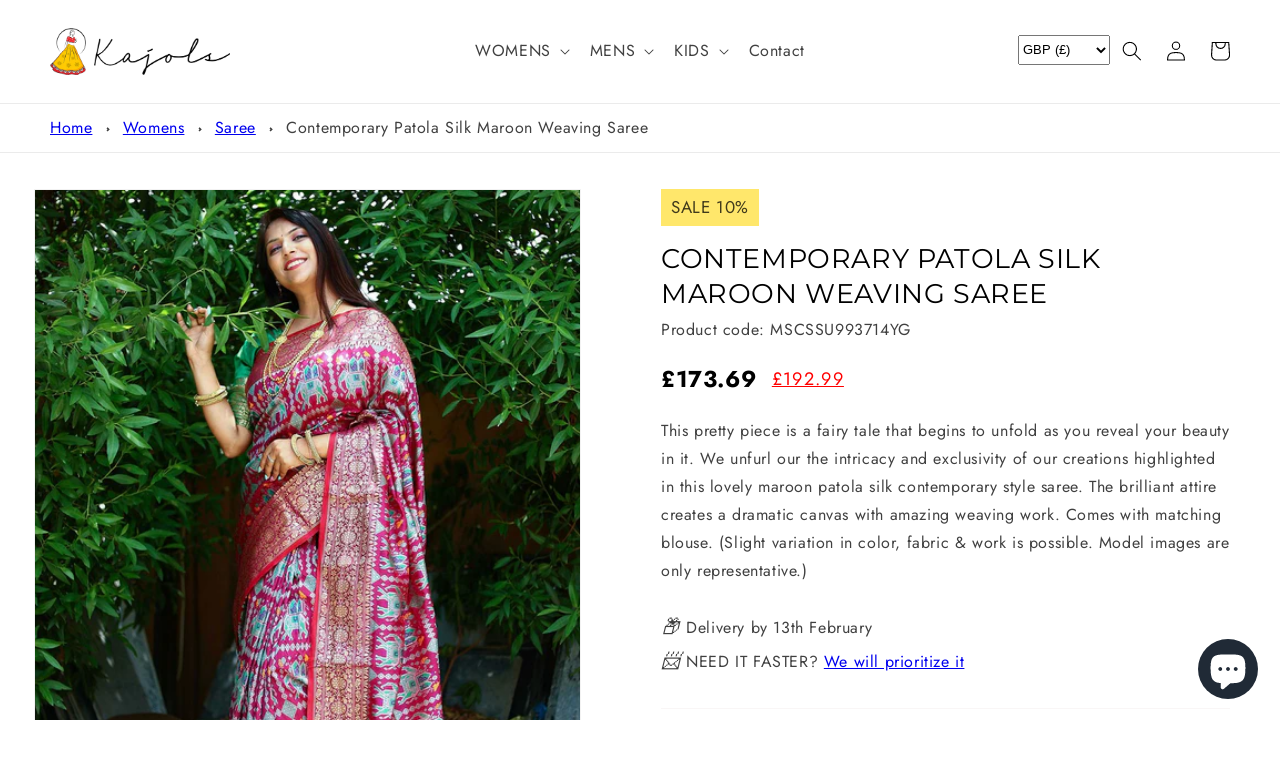

--- FILE ---
content_type: text/html; charset=utf-8
request_url: https://kajols.com/products/contemporary-patola-silk-maroon-weaving-saree
body_size: 43833
content:
<!doctype html>
<html class="no-js" lang="en">
  <head>

    <script>(function(w,d,s,l,i){w[l]=w[l]||[];w[l].push({'gtm.start':
    new Date().getTime(),event:'gtm.js'});var f=d.getElementsByTagName(s)[0],
    j=d.createElement(s),dl=l!='dataLayer'?'&l='+l:'';j.async=true;j.src=
    'https://www.googletagmanager.com/gtm.js?id='+i+dl;f.parentNode.insertBefore(j,f);
    })(window,document,'script','dataLayer','GTM-NSRF83N');</script>

    <meta charset="utf-8">
    <meta http-equiv="X-UA-Compatible" content="IE=edge">
    <meta name="viewport" content="width=device-width,initial-scale=1">
    <meta name="theme-color" content="">
    <meta name="p:domain_verify" content="00bf6930a9c0322d0333f7acf748057f"/>
    <meta name="facebook-domain-verification" content="jtf0sbjnv4onqktv2udfdft90irgbq" />
    <meta name="verification" content="1e377dbd0f11e73f17624d6ccc5c00f6" />
    <link rel="canonical" href="https://kajols.com/products/contemporary-patola-silk-maroon-weaving-saree">
    <link rel="preconnect" href="https://cdn.shopify.com" crossorigin>

    <script src="//kajols.com/cdn/shop/t/1/assets/ajaxinate.js?v=69812306043662371101674566754"></script><link rel="icon" type="image/png" href="//kajols.com/cdn/shop/files/favicon-32x32.png?crop=center&height=32&v=1674261595&width=32"><link rel="preconnect" href="https://fonts.shopifycdn.com" crossorigin><title>
      Contemporary Patola Silk Maroon Weaving Saree
 &ndash; Kajols - Indian &amp; Pakistani Fashion &amp; Tailoring</title>

    
      <meta name="description" content="This pretty piece is a fairy tale that begins to unfold as you reveal your beauty in it. We unfurl our the intricacy and exclusivity of our creations highlighted in this lovely maroon patola silk contemporary style saree. The brilliant attire creates a dramatic canvas with amazing weaving work. Comes with matching blou">
    

    

<meta property="og:site_name" content="Kajols - Indian &amp; Pakistani Fashion &amp; Tailoring">
<meta property="og:url" content="https://kajols.com/products/contemporary-patola-silk-maroon-weaving-saree">
<meta property="og:title" content="Contemporary Patola Silk Maroon Weaving Saree">
<meta property="og:type" content="product">
<meta property="og:description" content="This pretty piece is a fairy tale that begins to unfold as you reveal your beauty in it. We unfurl our the intricacy and exclusivity of our creations highlighted in this lovely maroon patola silk contemporary style saree. The brilliant attire creates a dramatic canvas with amazing weaving work. Comes with matching blou"><meta property="og:image" content="http://kajols.com/cdn/shop/products/maroon-sangeet-contemporary-style-saree-243149-1000x1375.jpg?v=1671140223">
  <meta property="og:image:secure_url" content="https://kajols.com/cdn/shop/products/maroon-sangeet-contemporary-style-saree-243149-1000x1375.jpg?v=1671140223">
  <meta property="og:image:width" content="1000">
  <meta property="og:image:height" content="1375"><meta property="og:price:amount" content="192.99">
  <meta property="og:price:currency" content="GBP"><meta name="twitter:card" content="summary_large_image">
<meta name="twitter:title" content="Contemporary Patola Silk Maroon Weaving Saree">
<meta name="twitter:description" content="This pretty piece is a fairy tale that begins to unfold as you reveal your beauty in it. We unfurl our the intricacy and exclusivity of our creations highlighted in this lovely maroon patola silk contemporary style saree. The brilliant attire creates a dramatic canvas with amazing weaving work. Comes with matching blou">


    <!-- Meta Pixel Code -->
    <script>
      !function(f,b,e,v,n,t,s)
      {if(f.fbq)return;n=f.fbq=function(){n.callMethod?
      n.callMethod.apply(n,arguments):n.queue.push(arguments)};
      if(!f._fbq)f._fbq=n;n.push=n;n.loaded=!0;n.version='2.0';
      n.queue=[];t=b.createElement(e);t.async=!0;
      t.src=v;s=b.getElementsByTagName(e)[0];
      s.parentNode.insertBefore(t,s)}(window, document,'script',
      'https://connect.facebook.net/en_US/fbevents.js');
      fbq('init', '893803431751108');
      fbq('track', 'PageView');
    </script>
    <noscript><img height="1" width="1" style="display:none"
      src="https://www.facebook.com/tr?id=893803431751108&ev=PageView&noscript=1"
    /></noscript>
    <!-- End Meta Pixel Code -->
    
    <script src="https://code.jquery.com/jquery-3.6.3.min.js" integrity="sha256-pvPw+upLPUjgMXY0G+8O0xUf+/Im1MZjXxxgOcBQBXU=" crossorigin="anonymous" async="async"></script>
    <script src="//kajols.com/cdn/shop/t/1/assets/global.js?v=149496944046504657681669023934" defer="defer"></script>
    <script>window.performance && window.performance.mark && window.performance.mark('shopify.content_for_header.start');</script><meta id="shopify-digital-wallet" name="shopify-digital-wallet" content="/68624384312/digital_wallets/dialog">
<meta name="shopify-checkout-api-token" content="a4be331dd3349c599253234f5729aca9">
<meta id="in-context-paypal-metadata" data-shop-id="68624384312" data-venmo-supported="false" data-environment="production" data-locale="en_US" data-paypal-v4="true" data-currency="GBP">
<link rel="alternate" hreflang="x-default" href="https://kajols.com/products/contemporary-patola-silk-maroon-weaving-saree">
<link rel="alternate" hreflang="en" href="https://kajols.com/products/contemporary-patola-silk-maroon-weaving-saree">
<link rel="alternate" hreflang="en-CA" href="https://kajols.com/en-ca/products/contemporary-patola-silk-maroon-weaving-saree">
<link rel="alternate" type="application/json+oembed" href="https://kajols.com/products/contemporary-patola-silk-maroon-weaving-saree.oembed">
<script async="async" src="/checkouts/internal/preloads.js?locale=en-GB"></script>
<link rel="preconnect" href="https://shop.app" crossorigin="anonymous">
<script async="async" src="https://shop.app/checkouts/internal/preloads.js?locale=en-GB&shop_id=68624384312" crossorigin="anonymous"></script>
<script id="apple-pay-shop-capabilities" type="application/json">{"shopId":68624384312,"countryCode":"GB","currencyCode":"GBP","merchantCapabilities":["supports3DS"],"merchantId":"gid:\/\/shopify\/Shop\/68624384312","merchantName":"Kajols - Indian \u0026 Pakistani Fashion \u0026 Tailoring","requiredBillingContactFields":["postalAddress","email"],"requiredShippingContactFields":["postalAddress","email"],"shippingType":"shipping","supportedNetworks":["visa","maestro","masterCard","amex","discover","elo"],"total":{"type":"pending","label":"Kajols - Indian \u0026 Pakistani Fashion \u0026 Tailoring","amount":"1.00"},"shopifyPaymentsEnabled":true,"supportsSubscriptions":true}</script>
<script id="shopify-features" type="application/json">{"accessToken":"a4be331dd3349c599253234f5729aca9","betas":["rich-media-storefront-analytics"],"domain":"kajols.com","predictiveSearch":true,"shopId":68624384312,"locale":"en"}</script>
<script>var Shopify = Shopify || {};
Shopify.shop = "kajols-9210.myshopify.com";
Shopify.locale = "en";
Shopify.currency = {"active":"GBP","rate":"1.0"};
Shopify.country = "GB";
Shopify.theme = {"name":"Dawn","id":138610016568,"schema_name":"Dawn","schema_version":"7.0.1","theme_store_id":887,"role":"main"};
Shopify.theme.handle = "null";
Shopify.theme.style = {"id":null,"handle":null};
Shopify.cdnHost = "kajols.com/cdn";
Shopify.routes = Shopify.routes || {};
Shopify.routes.root = "/";</script>
<script type="module">!function(o){(o.Shopify=o.Shopify||{}).modules=!0}(window);</script>
<script>!function(o){function n(){var o=[];function n(){o.push(Array.prototype.slice.apply(arguments))}return n.q=o,n}var t=o.Shopify=o.Shopify||{};t.loadFeatures=n(),t.autoloadFeatures=n()}(window);</script>
<script>
  window.ShopifyPay = window.ShopifyPay || {};
  window.ShopifyPay.apiHost = "shop.app\/pay";
  window.ShopifyPay.redirectState = null;
</script>
<script id="shop-js-analytics" type="application/json">{"pageType":"product"}</script>
<script defer="defer" async type="module" src="//kajols.com/cdn/shopifycloud/shop-js/modules/v2/client.init-shop-cart-sync_BT-GjEfc.en.esm.js"></script>
<script defer="defer" async type="module" src="//kajols.com/cdn/shopifycloud/shop-js/modules/v2/chunk.common_D58fp_Oc.esm.js"></script>
<script defer="defer" async type="module" src="//kajols.com/cdn/shopifycloud/shop-js/modules/v2/chunk.modal_xMitdFEc.esm.js"></script>
<script type="module">
  await import("//kajols.com/cdn/shopifycloud/shop-js/modules/v2/client.init-shop-cart-sync_BT-GjEfc.en.esm.js");
await import("//kajols.com/cdn/shopifycloud/shop-js/modules/v2/chunk.common_D58fp_Oc.esm.js");
await import("//kajols.com/cdn/shopifycloud/shop-js/modules/v2/chunk.modal_xMitdFEc.esm.js");

  window.Shopify.SignInWithShop?.initShopCartSync?.({"fedCMEnabled":true,"windoidEnabled":true});

</script>
<script>
  window.Shopify = window.Shopify || {};
  if (!window.Shopify.featureAssets) window.Shopify.featureAssets = {};
  window.Shopify.featureAssets['shop-js'] = {"shop-cart-sync":["modules/v2/client.shop-cart-sync_DZOKe7Ll.en.esm.js","modules/v2/chunk.common_D58fp_Oc.esm.js","modules/v2/chunk.modal_xMitdFEc.esm.js"],"init-fed-cm":["modules/v2/client.init-fed-cm_B6oLuCjv.en.esm.js","modules/v2/chunk.common_D58fp_Oc.esm.js","modules/v2/chunk.modal_xMitdFEc.esm.js"],"shop-cash-offers":["modules/v2/client.shop-cash-offers_D2sdYoxE.en.esm.js","modules/v2/chunk.common_D58fp_Oc.esm.js","modules/v2/chunk.modal_xMitdFEc.esm.js"],"shop-login-button":["modules/v2/client.shop-login-button_QeVjl5Y3.en.esm.js","modules/v2/chunk.common_D58fp_Oc.esm.js","modules/v2/chunk.modal_xMitdFEc.esm.js"],"pay-button":["modules/v2/client.pay-button_DXTOsIq6.en.esm.js","modules/v2/chunk.common_D58fp_Oc.esm.js","modules/v2/chunk.modal_xMitdFEc.esm.js"],"shop-button":["modules/v2/client.shop-button_DQZHx9pm.en.esm.js","modules/v2/chunk.common_D58fp_Oc.esm.js","modules/v2/chunk.modal_xMitdFEc.esm.js"],"avatar":["modules/v2/client.avatar_BTnouDA3.en.esm.js"],"init-windoid":["modules/v2/client.init-windoid_CR1B-cfM.en.esm.js","modules/v2/chunk.common_D58fp_Oc.esm.js","modules/v2/chunk.modal_xMitdFEc.esm.js"],"init-shop-for-new-customer-accounts":["modules/v2/client.init-shop-for-new-customer-accounts_C_vY_xzh.en.esm.js","modules/v2/client.shop-login-button_QeVjl5Y3.en.esm.js","modules/v2/chunk.common_D58fp_Oc.esm.js","modules/v2/chunk.modal_xMitdFEc.esm.js"],"init-shop-email-lookup-coordinator":["modules/v2/client.init-shop-email-lookup-coordinator_BI7n9ZSv.en.esm.js","modules/v2/chunk.common_D58fp_Oc.esm.js","modules/v2/chunk.modal_xMitdFEc.esm.js"],"init-shop-cart-sync":["modules/v2/client.init-shop-cart-sync_BT-GjEfc.en.esm.js","modules/v2/chunk.common_D58fp_Oc.esm.js","modules/v2/chunk.modal_xMitdFEc.esm.js"],"shop-toast-manager":["modules/v2/client.shop-toast-manager_DiYdP3xc.en.esm.js","modules/v2/chunk.common_D58fp_Oc.esm.js","modules/v2/chunk.modal_xMitdFEc.esm.js"],"init-customer-accounts":["modules/v2/client.init-customer-accounts_D9ZNqS-Q.en.esm.js","modules/v2/client.shop-login-button_QeVjl5Y3.en.esm.js","modules/v2/chunk.common_D58fp_Oc.esm.js","modules/v2/chunk.modal_xMitdFEc.esm.js"],"init-customer-accounts-sign-up":["modules/v2/client.init-customer-accounts-sign-up_iGw4briv.en.esm.js","modules/v2/client.shop-login-button_QeVjl5Y3.en.esm.js","modules/v2/chunk.common_D58fp_Oc.esm.js","modules/v2/chunk.modal_xMitdFEc.esm.js"],"shop-follow-button":["modules/v2/client.shop-follow-button_CqMgW2wH.en.esm.js","modules/v2/chunk.common_D58fp_Oc.esm.js","modules/v2/chunk.modal_xMitdFEc.esm.js"],"checkout-modal":["modules/v2/client.checkout-modal_xHeaAweL.en.esm.js","modules/v2/chunk.common_D58fp_Oc.esm.js","modules/v2/chunk.modal_xMitdFEc.esm.js"],"shop-login":["modules/v2/client.shop-login_D91U-Q7h.en.esm.js","modules/v2/chunk.common_D58fp_Oc.esm.js","modules/v2/chunk.modal_xMitdFEc.esm.js"],"lead-capture":["modules/v2/client.lead-capture_BJmE1dJe.en.esm.js","modules/v2/chunk.common_D58fp_Oc.esm.js","modules/v2/chunk.modal_xMitdFEc.esm.js"],"payment-terms":["modules/v2/client.payment-terms_Ci9AEqFq.en.esm.js","modules/v2/chunk.common_D58fp_Oc.esm.js","modules/v2/chunk.modal_xMitdFEc.esm.js"]};
</script>
<script id="__st">var __st={"a":68624384312,"offset":0,"reqid":"056153f9-18ab-4470-abd1-4ae6becef686-1769174095","pageurl":"kajols.com\/products\/contemporary-patola-silk-maroon-weaving-saree","u":"ee7090777f9c","p":"product","rtyp":"product","rid":8046534983992};</script>
<script>window.ShopifyPaypalV4VisibilityTracking = true;</script>
<script id="captcha-bootstrap">!function(){'use strict';const t='contact',e='account',n='new_comment',o=[[t,t],['blogs',n],['comments',n],[t,'customer']],c=[[e,'customer_login'],[e,'guest_login'],[e,'recover_customer_password'],[e,'create_customer']],r=t=>t.map((([t,e])=>`form[action*='/${t}']:not([data-nocaptcha='true']) input[name='form_type'][value='${e}']`)).join(','),a=t=>()=>t?[...document.querySelectorAll(t)].map((t=>t.form)):[];function s(){const t=[...o],e=r(t);return a(e)}const i='password',u='form_key',d=['recaptcha-v3-token','g-recaptcha-response','h-captcha-response',i],f=()=>{try{return window.sessionStorage}catch{return}},m='__shopify_v',_=t=>t.elements[u];function p(t,e,n=!1){try{const o=window.sessionStorage,c=JSON.parse(o.getItem(e)),{data:r}=function(t){const{data:e,action:n}=t;return t[m]||n?{data:e,action:n}:{data:t,action:n}}(c);for(const[e,n]of Object.entries(r))t.elements[e]&&(t.elements[e].value=n);n&&o.removeItem(e)}catch(o){console.error('form repopulation failed',{error:o})}}const l='form_type',E='cptcha';function T(t){t.dataset[E]=!0}const w=window,h=w.document,L='Shopify',v='ce_forms',y='captcha';let A=!1;((t,e)=>{const n=(g='f06e6c50-85a8-45c8-87d0-21a2b65856fe',I='https://cdn.shopify.com/shopifycloud/storefront-forms-hcaptcha/ce_storefront_forms_captcha_hcaptcha.v1.5.2.iife.js',D={infoText:'Protected by hCaptcha',privacyText:'Privacy',termsText:'Terms'},(t,e,n)=>{const o=w[L][v],c=o.bindForm;if(c)return c(t,g,e,D).then(n);var r;o.q.push([[t,g,e,D],n]),r=I,A||(h.body.append(Object.assign(h.createElement('script'),{id:'captcha-provider',async:!0,src:r})),A=!0)});var g,I,D;w[L]=w[L]||{},w[L][v]=w[L][v]||{},w[L][v].q=[],w[L][y]=w[L][y]||{},w[L][y].protect=function(t,e){n(t,void 0,e),T(t)},Object.freeze(w[L][y]),function(t,e,n,w,h,L){const[v,y,A,g]=function(t,e,n){const i=e?o:[],u=t?c:[],d=[...i,...u],f=r(d),m=r(i),_=r(d.filter((([t,e])=>n.includes(e))));return[a(f),a(m),a(_),s()]}(w,h,L),I=t=>{const e=t.target;return e instanceof HTMLFormElement?e:e&&e.form},D=t=>v().includes(t);t.addEventListener('submit',(t=>{const e=I(t);if(!e)return;const n=D(e)&&!e.dataset.hcaptchaBound&&!e.dataset.recaptchaBound,o=_(e),c=g().includes(e)&&(!o||!o.value);(n||c)&&t.preventDefault(),c&&!n&&(function(t){try{if(!f())return;!function(t){const e=f();if(!e)return;const n=_(t);if(!n)return;const o=n.value;o&&e.removeItem(o)}(t);const e=Array.from(Array(32),(()=>Math.random().toString(36)[2])).join('');!function(t,e){_(t)||t.append(Object.assign(document.createElement('input'),{type:'hidden',name:u})),t.elements[u].value=e}(t,e),function(t,e){const n=f();if(!n)return;const o=[...t.querySelectorAll(`input[type='${i}']`)].map((({name:t})=>t)),c=[...d,...o],r={};for(const[a,s]of new FormData(t).entries())c.includes(a)||(r[a]=s);n.setItem(e,JSON.stringify({[m]:1,action:t.action,data:r}))}(t,e)}catch(e){console.error('failed to persist form',e)}}(e),e.submit())}));const S=(t,e)=>{t&&!t.dataset[E]&&(n(t,e.some((e=>e===t))),T(t))};for(const o of['focusin','change'])t.addEventListener(o,(t=>{const e=I(t);D(e)&&S(e,y())}));const B=e.get('form_key'),M=e.get(l),P=B&&M;t.addEventListener('DOMContentLoaded',(()=>{const t=y();if(P)for(const e of t)e.elements[l].value===M&&p(e,B);[...new Set([...A(),...v().filter((t=>'true'===t.dataset.shopifyCaptcha))])].forEach((e=>S(e,t)))}))}(h,new URLSearchParams(w.location.search),n,t,e,['guest_login'])})(!0,!0)}();</script>
<script integrity="sha256-4kQ18oKyAcykRKYeNunJcIwy7WH5gtpwJnB7kiuLZ1E=" data-source-attribution="shopify.loadfeatures" defer="defer" src="//kajols.com/cdn/shopifycloud/storefront/assets/storefront/load_feature-a0a9edcb.js" crossorigin="anonymous"></script>
<script crossorigin="anonymous" defer="defer" src="//kajols.com/cdn/shopifycloud/storefront/assets/shopify_pay/storefront-65b4c6d7.js?v=20250812"></script>
<script data-source-attribution="shopify.dynamic_checkout.dynamic.init">var Shopify=Shopify||{};Shopify.PaymentButton=Shopify.PaymentButton||{isStorefrontPortableWallets:!0,init:function(){window.Shopify.PaymentButton.init=function(){};var t=document.createElement("script");t.src="https://kajols.com/cdn/shopifycloud/portable-wallets/latest/portable-wallets.en.js",t.type="module",document.head.appendChild(t)}};
</script>
<script data-source-attribution="shopify.dynamic_checkout.buyer_consent">
  function portableWalletsHideBuyerConsent(e){var t=document.getElementById("shopify-buyer-consent"),n=document.getElementById("shopify-subscription-policy-button");t&&n&&(t.classList.add("hidden"),t.setAttribute("aria-hidden","true"),n.removeEventListener("click",e))}function portableWalletsShowBuyerConsent(e){var t=document.getElementById("shopify-buyer-consent"),n=document.getElementById("shopify-subscription-policy-button");t&&n&&(t.classList.remove("hidden"),t.removeAttribute("aria-hidden"),n.addEventListener("click",e))}window.Shopify?.PaymentButton&&(window.Shopify.PaymentButton.hideBuyerConsent=portableWalletsHideBuyerConsent,window.Shopify.PaymentButton.showBuyerConsent=portableWalletsShowBuyerConsent);
</script>
<script data-source-attribution="shopify.dynamic_checkout.cart.bootstrap">document.addEventListener("DOMContentLoaded",(function(){function t(){return document.querySelector("shopify-accelerated-checkout-cart, shopify-accelerated-checkout")}if(t())Shopify.PaymentButton.init();else{new MutationObserver((function(e,n){t()&&(Shopify.PaymentButton.init(),n.disconnect())})).observe(document.body,{childList:!0,subtree:!0})}}));
</script>
<script id='scb4127' type='text/javascript' async='' src='https://kajols.com/cdn/shopifycloud/privacy-banner/storefront-banner.js'></script><link id="shopify-accelerated-checkout-styles" rel="stylesheet" media="screen" href="https://kajols.com/cdn/shopifycloud/portable-wallets/latest/accelerated-checkout-backwards-compat.css" crossorigin="anonymous">
<style id="shopify-accelerated-checkout-cart">
        #shopify-buyer-consent {
  margin-top: 1em;
  display: inline-block;
  width: 100%;
}

#shopify-buyer-consent.hidden {
  display: none;
}

#shopify-subscription-policy-button {
  background: none;
  border: none;
  padding: 0;
  text-decoration: underline;
  font-size: inherit;
  cursor: pointer;
}

#shopify-subscription-policy-button::before {
  box-shadow: none;
}

      </style>
<script id="sections-script" data-sections="header,footer" defer="defer" src="//kajols.com/cdn/shop/t/1/compiled_assets/scripts.js?v=4503"></script>
<script>window.performance && window.performance.mark && window.performance.mark('shopify.content_for_header.end');</script>


    <style data-shopify>
      @font-face {
  font-family: Jost;
  font-weight: 400;
  font-style: normal;
  font-display: swap;
  src: url("//kajols.com/cdn/fonts/jost/jost_n4.d47a1b6347ce4a4c9f437608011273009d91f2b7.woff2") format("woff2"),
       url("//kajols.com/cdn/fonts/jost/jost_n4.791c46290e672b3f85c3d1c651ef2efa3819eadd.woff") format("woff");
}

      @font-face {
  font-family: Jost;
  font-weight: 700;
  font-style: normal;
  font-display: swap;
  src: url("//kajols.com/cdn/fonts/jost/jost_n7.921dc18c13fa0b0c94c5e2517ffe06139c3615a3.woff2") format("woff2"),
       url("//kajols.com/cdn/fonts/jost/jost_n7.cbfc16c98c1e195f46c536e775e4e959c5f2f22b.woff") format("woff");
}

      @font-face {
  font-family: Jost;
  font-weight: 400;
  font-style: italic;
  font-display: swap;
  src: url("//kajols.com/cdn/fonts/jost/jost_i4.b690098389649750ada222b9763d55796c5283a5.woff2") format("woff2"),
       url("//kajols.com/cdn/fonts/jost/jost_i4.fd766415a47e50b9e391ae7ec04e2ae25e7e28b0.woff") format("woff");
}

      @font-face {
  font-family: Jost;
  font-weight: 700;
  font-style: italic;
  font-display: swap;
  src: url("//kajols.com/cdn/fonts/jost/jost_i7.d8201b854e41e19d7ed9b1a31fe4fe71deea6d3f.woff2") format("woff2"),
       url("//kajols.com/cdn/fonts/jost/jost_i7.eae515c34e26b6c853efddc3fc0c552e0de63757.woff") format("woff");
}

      @font-face {
  font-family: Montserrat;
  font-weight: 400;
  font-style: normal;
  font-display: swap;
  src: url("//kajols.com/cdn/fonts/montserrat/montserrat_n4.81949fa0ac9fd2021e16436151e8eaa539321637.woff2") format("woff2"),
       url("//kajols.com/cdn/fonts/montserrat/montserrat_n4.a6c632ca7b62da89c3594789ba828388aac693fe.woff") format("woff");
}


      :root {
        --font-body-family: Jost, sans-serif;
        --font-body-style: normal;
        --font-body-weight: 400;
        --font-body-weight-bold: 700;

        --font-heading-family: Montserrat, sans-serif;
        --font-heading-style: normal;
        --font-heading-weight: 400;

        --font-body-scale: 1.0;
        --font-heading-scale: 1.0;

        --color-base-text: 0, 0, 0;
        --color-shadow: 0, 0, 0;
        --color-base-background-1: 255, 255, 255;
        --color-base-background-2: 243, 243, 243;
        --color-base-solid-button-labels: 0, 0, 0;
        --color-base-outline-button-labels: 18, 18, 18;
        --color-base-accent-1: 247, 211, 88;
        --color-base-accent-2: 238, 28, 37;
        --payment-terms-background-color: #ffffff;

        --gradient-base-background-1: #ffffff;
        --gradient-base-background-2: #f3f3f3;
        --gradient-base-accent-1: #f7d358;
        --gradient-base-accent-2: #ee1c25;

        --media-padding: px;
        --media-border-opacity: 0.05;
        --media-border-width: 1px;
        --media-radius: 0px;
        --media-shadow-opacity: 0.0;
        --media-shadow-horizontal-offset: 0px;
        --media-shadow-vertical-offset: 4px;
        --media-shadow-blur-radius: 5px;
        --media-shadow-visible: 0;

        --page-width: 160rem;
        --page-width-margin: 0rem;

        --product-card-image-padding: 0.0rem;
        --product-card-corner-radius: 0.0rem;
        --product-card-text-alignment: left;
        --product-card-border-width: 0.0rem;
        --product-card-border-opacity: 0.1;
        --product-card-shadow-opacity: 0.65;
        --product-card-shadow-visible: 1;
        --product-card-shadow-horizontal-offset: 0.0rem;
        --product-card-shadow-vertical-offset: 0.4rem;
        --product-card-shadow-blur-radius: 0.5rem;

        --collection-card-image-padding: 0.0rem;
        --collection-card-corner-radius: 0.0rem;
        --collection-card-text-alignment: left;
        --collection-card-border-width: 0.0rem;
        --collection-card-border-opacity: 0.1;
        --collection-card-shadow-opacity: 0.0;
        --collection-card-shadow-visible: 0;
        --collection-card-shadow-horizontal-offset: 0.0rem;
        --collection-card-shadow-vertical-offset: 0.4rem;
        --collection-card-shadow-blur-radius: 0.5rem;

        --blog-card-image-padding: 0.0rem;
        --blog-card-corner-radius: 0.0rem;
        --blog-card-text-alignment: left;
        --blog-card-border-width: 0.0rem;
        --blog-card-border-opacity: 0.1;
        --blog-card-shadow-opacity: 0.0;
        --blog-card-shadow-visible: 0;
        --blog-card-shadow-horizontal-offset: 0.0rem;
        --blog-card-shadow-vertical-offset: 0.4rem;
        --blog-card-shadow-blur-radius: 0.5rem;

        --badge-corner-radius: 4.0rem;

        --popup-border-width: 1px;
        --popup-border-opacity: 0.1;
        --popup-corner-radius: 0px;
        --popup-shadow-opacity: 0.0;
        --popup-shadow-horizontal-offset: 0px;
        --popup-shadow-vertical-offset: 4px;
        --popup-shadow-blur-radius: 5px;

        --drawer-border-width: 1px;
        --drawer-border-opacity: 0.1;
        --drawer-shadow-opacity: 0.0;
        --drawer-shadow-horizontal-offset: 0px;
        --drawer-shadow-vertical-offset: 4px;
        --drawer-shadow-blur-radius: 5px;

        --spacing-sections-desktop: 0px;
        --spacing-sections-mobile: 0px;

        --grid-desktop-vertical-spacing: 32px;
        --grid-desktop-horizontal-spacing: 32px;
        --grid-mobile-vertical-spacing: 16px;
        --grid-mobile-horizontal-spacing: 16px;

        --text-boxes-border-opacity: 0.1;
        --text-boxes-border-width: 0px;
        --text-boxes-radius: 0px;
        --text-boxes-shadow-opacity: 0.0;
        --text-boxes-shadow-visible: 0;
        --text-boxes-shadow-horizontal-offset: 0px;
        --text-boxes-shadow-vertical-offset: 4px;
        --text-boxes-shadow-blur-radius: 5px;

        --buttons-radius: 0px;
        --buttons-radius-outset: 0px;
        --buttons-border-width: 4px;
        --buttons-border-opacity: 1.0;
        --buttons-shadow-opacity: 0.1;
        --buttons-shadow-visible: 1;
        --buttons-shadow-horizontal-offset: 0px;
        --buttons-shadow-vertical-offset: 4px;
        --buttons-shadow-blur-radius: 5px;
        --buttons-border-offset: 0.3px;

        --inputs-radius: 0px;
        --inputs-border-width: 1px;
        --inputs-border-opacity: 0.55;
        --inputs-shadow-opacity: 0.0;
        --inputs-shadow-horizontal-offset: 0px;
        --inputs-margin-offset: 0px;
        --inputs-shadow-vertical-offset: 4px;
        --inputs-shadow-blur-radius: 5px;
        --inputs-radius-outset: 0px;

        --variant-pills-radius: 40px;
        --variant-pills-border-width: 1px;
        --variant-pills-border-opacity: 0.55;
        --variant-pills-shadow-opacity: 0.15;
        --variant-pills-shadow-horizontal-offset: 0px;
        --variant-pills-shadow-vertical-offset: 4px;
        --variant-pills-shadow-blur-radius: 5px;
      }

      *,
      *::before,
      *::after {
        box-sizing: inherit;
      }

      html {
        box-sizing: border-box;
        font-size: calc(var(--font-body-scale) * 62.5%);
        height: 100%;
      }

      body {
        display: grid;
        grid-template-rows: auto auto 1fr auto;
        grid-template-columns: 100%;
        min-height: 100%;
        margin: 0;
        font-size: 1.5rem;
        letter-spacing: 0.06rem;
        line-height: calc(1 + 0.8 / var(--font-body-scale));
        font-family: var(--font-body-family);
        font-style: var(--font-body-style);
        font-weight: var(--font-body-weight);
      }

      @media screen and (min-width: 750px) {
        body {
          font-size: 1.6rem;
        }
      }
    </style>

    <link href="//kajols.com/cdn/shop/t/1/assets/base.css?v=88290808517547527771669023951" rel="stylesheet" type="text/css" media="all" />
    <link href="//kajols.com/cdn/shop/t/1/assets/cus.css?v=14001518540099507871674581110" rel="stylesheet" type="text/css" media="all" />
<link rel="preload" as="font" href="//kajols.com/cdn/fonts/jost/jost_n4.d47a1b6347ce4a4c9f437608011273009d91f2b7.woff2" type="font/woff2" crossorigin><link rel="preload" as="font" href="//kajols.com/cdn/fonts/montserrat/montserrat_n4.81949fa0ac9fd2021e16436151e8eaa539321637.woff2" type="font/woff2" crossorigin><link rel="stylesheet" href="//kajols.com/cdn/shop/t/1/assets/component-predictive-search.css?v=83512081251802922551669023930" media="print" onload="this.media='all'"><script>document.documentElement.className = document.documentElement.className.replace('no-js', 'js');
    if (Shopify.designMode) {
      document.documentElement.classList.add('shopify-design-mode');
    }
    </script>
  <script src="https://cdn.shopify.com/extensions/e8878072-2f6b-4e89-8082-94b04320908d/inbox-1254/assets/inbox-chat-loader.js" type="text/javascript" defer="defer"></script>
<link href="https://monorail-edge.shopifysvc.com" rel="dns-prefetch">
<script>(function(){if ("sendBeacon" in navigator && "performance" in window) {try {var session_token_from_headers = performance.getEntriesByType('navigation')[0].serverTiming.find(x => x.name == '_s').description;} catch {var session_token_from_headers = undefined;}var session_cookie_matches = document.cookie.match(/_shopify_s=([^;]*)/);var session_token_from_cookie = session_cookie_matches && session_cookie_matches.length === 2 ? session_cookie_matches[1] : "";var session_token = session_token_from_headers || session_token_from_cookie || "";function handle_abandonment_event(e) {var entries = performance.getEntries().filter(function(entry) {return /monorail-edge.shopifysvc.com/.test(entry.name);});if (!window.abandonment_tracked && entries.length === 0) {window.abandonment_tracked = true;var currentMs = Date.now();var navigation_start = performance.timing.navigationStart;var payload = {shop_id: 68624384312,url: window.location.href,navigation_start,duration: currentMs - navigation_start,session_token,page_type: "product"};window.navigator.sendBeacon("https://monorail-edge.shopifysvc.com/v1/produce", JSON.stringify({schema_id: "online_store_buyer_site_abandonment/1.1",payload: payload,metadata: {event_created_at_ms: currentMs,event_sent_at_ms: currentMs}}));}}window.addEventListener('pagehide', handle_abandonment_event);}}());</script>
<script id="web-pixels-manager-setup">(function e(e,d,r,n,o){if(void 0===o&&(o={}),!Boolean(null===(a=null===(i=window.Shopify)||void 0===i?void 0:i.analytics)||void 0===a?void 0:a.replayQueue)){var i,a;window.Shopify=window.Shopify||{};var t=window.Shopify;t.analytics=t.analytics||{};var s=t.analytics;s.replayQueue=[],s.publish=function(e,d,r){return s.replayQueue.push([e,d,r]),!0};try{self.performance.mark("wpm:start")}catch(e){}var l=function(){var e={modern:/Edge?\/(1{2}[4-9]|1[2-9]\d|[2-9]\d{2}|\d{4,})\.\d+(\.\d+|)|Firefox\/(1{2}[4-9]|1[2-9]\d|[2-9]\d{2}|\d{4,})\.\d+(\.\d+|)|Chrom(ium|e)\/(9{2}|\d{3,})\.\d+(\.\d+|)|(Maci|X1{2}).+ Version\/(15\.\d+|(1[6-9]|[2-9]\d|\d{3,})\.\d+)([,.]\d+|)( \(\w+\)|)( Mobile\/\w+|) Safari\/|Chrome.+OPR\/(9{2}|\d{3,})\.\d+\.\d+|(CPU[ +]OS|iPhone[ +]OS|CPU[ +]iPhone|CPU IPhone OS|CPU iPad OS)[ +]+(15[._]\d+|(1[6-9]|[2-9]\d|\d{3,})[._]\d+)([._]\d+|)|Android:?[ /-](13[3-9]|1[4-9]\d|[2-9]\d{2}|\d{4,})(\.\d+|)(\.\d+|)|Android.+Firefox\/(13[5-9]|1[4-9]\d|[2-9]\d{2}|\d{4,})\.\d+(\.\d+|)|Android.+Chrom(ium|e)\/(13[3-9]|1[4-9]\d|[2-9]\d{2}|\d{4,})\.\d+(\.\d+|)|SamsungBrowser\/([2-9]\d|\d{3,})\.\d+/,legacy:/Edge?\/(1[6-9]|[2-9]\d|\d{3,})\.\d+(\.\d+|)|Firefox\/(5[4-9]|[6-9]\d|\d{3,})\.\d+(\.\d+|)|Chrom(ium|e)\/(5[1-9]|[6-9]\d|\d{3,})\.\d+(\.\d+|)([\d.]+$|.*Safari\/(?![\d.]+ Edge\/[\d.]+$))|(Maci|X1{2}).+ Version\/(10\.\d+|(1[1-9]|[2-9]\d|\d{3,})\.\d+)([,.]\d+|)( \(\w+\)|)( Mobile\/\w+|) Safari\/|Chrome.+OPR\/(3[89]|[4-9]\d|\d{3,})\.\d+\.\d+|(CPU[ +]OS|iPhone[ +]OS|CPU[ +]iPhone|CPU IPhone OS|CPU iPad OS)[ +]+(10[._]\d+|(1[1-9]|[2-9]\d|\d{3,})[._]\d+)([._]\d+|)|Android:?[ /-](13[3-9]|1[4-9]\d|[2-9]\d{2}|\d{4,})(\.\d+|)(\.\d+|)|Mobile Safari.+OPR\/([89]\d|\d{3,})\.\d+\.\d+|Android.+Firefox\/(13[5-9]|1[4-9]\d|[2-9]\d{2}|\d{4,})\.\d+(\.\d+|)|Android.+Chrom(ium|e)\/(13[3-9]|1[4-9]\d|[2-9]\d{2}|\d{4,})\.\d+(\.\d+|)|Android.+(UC? ?Browser|UCWEB|U3)[ /]?(15\.([5-9]|\d{2,})|(1[6-9]|[2-9]\d|\d{3,})\.\d+)\.\d+|SamsungBrowser\/(5\.\d+|([6-9]|\d{2,})\.\d+)|Android.+MQ{2}Browser\/(14(\.(9|\d{2,})|)|(1[5-9]|[2-9]\d|\d{3,})(\.\d+|))(\.\d+|)|K[Aa][Ii]OS\/(3\.\d+|([4-9]|\d{2,})\.\d+)(\.\d+|)/},d=e.modern,r=e.legacy,n=navigator.userAgent;return n.match(d)?"modern":n.match(r)?"legacy":"unknown"}(),u="modern"===l?"modern":"legacy",c=(null!=n?n:{modern:"",legacy:""})[u],f=function(e){return[e.baseUrl,"/wpm","/b",e.hashVersion,"modern"===e.buildTarget?"m":"l",".js"].join("")}({baseUrl:d,hashVersion:r,buildTarget:u}),m=function(e){var d=e.version,r=e.bundleTarget,n=e.surface,o=e.pageUrl,i=e.monorailEndpoint;return{emit:function(e){var a=e.status,t=e.errorMsg,s=(new Date).getTime(),l=JSON.stringify({metadata:{event_sent_at_ms:s},events:[{schema_id:"web_pixels_manager_load/3.1",payload:{version:d,bundle_target:r,page_url:o,status:a,surface:n,error_msg:t},metadata:{event_created_at_ms:s}}]});if(!i)return console&&console.warn&&console.warn("[Web Pixels Manager] No Monorail endpoint provided, skipping logging."),!1;try{return self.navigator.sendBeacon.bind(self.navigator)(i,l)}catch(e){}var u=new XMLHttpRequest;try{return u.open("POST",i,!0),u.setRequestHeader("Content-Type","text/plain"),u.send(l),!0}catch(e){return console&&console.warn&&console.warn("[Web Pixels Manager] Got an unhandled error while logging to Monorail."),!1}}}}({version:r,bundleTarget:l,surface:e.surface,pageUrl:self.location.href,monorailEndpoint:e.monorailEndpoint});try{o.browserTarget=l,function(e){var d=e.src,r=e.async,n=void 0===r||r,o=e.onload,i=e.onerror,a=e.sri,t=e.scriptDataAttributes,s=void 0===t?{}:t,l=document.createElement("script"),u=document.querySelector("head"),c=document.querySelector("body");if(l.async=n,l.src=d,a&&(l.integrity=a,l.crossOrigin="anonymous"),s)for(var f in s)if(Object.prototype.hasOwnProperty.call(s,f))try{l.dataset[f]=s[f]}catch(e){}if(o&&l.addEventListener("load",o),i&&l.addEventListener("error",i),u)u.appendChild(l);else{if(!c)throw new Error("Did not find a head or body element to append the script");c.appendChild(l)}}({src:f,async:!0,onload:function(){if(!function(){var e,d;return Boolean(null===(d=null===(e=window.Shopify)||void 0===e?void 0:e.analytics)||void 0===d?void 0:d.initialized)}()){var d=window.webPixelsManager.init(e)||void 0;if(d){var r=window.Shopify.analytics;r.replayQueue.forEach((function(e){var r=e[0],n=e[1],o=e[2];d.publishCustomEvent(r,n,o)})),r.replayQueue=[],r.publish=d.publishCustomEvent,r.visitor=d.visitor,r.initialized=!0}}},onerror:function(){return m.emit({status:"failed",errorMsg:"".concat(f," has failed to load")})},sri:function(e){var d=/^sha384-[A-Za-z0-9+/=]+$/;return"string"==typeof e&&d.test(e)}(c)?c:"",scriptDataAttributes:o}),m.emit({status:"loading"})}catch(e){m.emit({status:"failed",errorMsg:(null==e?void 0:e.message)||"Unknown error"})}}})({shopId: 68624384312,storefrontBaseUrl: "https://kajols.com",extensionsBaseUrl: "https://extensions.shopifycdn.com/cdn/shopifycloud/web-pixels-manager",monorailEndpoint: "https://monorail-edge.shopifysvc.com/unstable/produce_batch",surface: "storefront-renderer",enabledBetaFlags: ["2dca8a86"],webPixelsConfigList: [{"id":"423592248","configuration":"{\"pixel_id\":\"536821931816842\",\"pixel_type\":\"facebook_pixel\",\"metaapp_system_user_token\":\"-\"}","eventPayloadVersion":"v1","runtimeContext":"OPEN","scriptVersion":"ca16bc87fe92b6042fbaa3acc2fbdaa6","type":"APP","apiClientId":2329312,"privacyPurposes":["ANALYTICS","MARKETING","SALE_OF_DATA"],"dataSharingAdjustments":{"protectedCustomerApprovalScopes":["read_customer_address","read_customer_email","read_customer_name","read_customer_personal_data","read_customer_phone"]}},{"id":"179700024","configuration":"{\"tagID\":\"2613319287755\"}","eventPayloadVersion":"v1","runtimeContext":"STRICT","scriptVersion":"18031546ee651571ed29edbe71a3550b","type":"APP","apiClientId":3009811,"privacyPurposes":["ANALYTICS","MARKETING","SALE_OF_DATA"],"dataSharingAdjustments":{"protectedCustomerApprovalScopes":["read_customer_address","read_customer_email","read_customer_name","read_customer_personal_data","read_customer_phone"]}},{"id":"shopify-app-pixel","configuration":"{}","eventPayloadVersion":"v1","runtimeContext":"STRICT","scriptVersion":"0450","apiClientId":"shopify-pixel","type":"APP","privacyPurposes":["ANALYTICS","MARKETING"]},{"id":"shopify-custom-pixel","eventPayloadVersion":"v1","runtimeContext":"LAX","scriptVersion":"0450","apiClientId":"shopify-pixel","type":"CUSTOM","privacyPurposes":["ANALYTICS","MARKETING"]}],isMerchantRequest: false,initData: {"shop":{"name":"Kajols - Indian \u0026 Pakistani Fashion \u0026 Tailoring","paymentSettings":{"currencyCode":"GBP"},"myshopifyDomain":"kajols-9210.myshopify.com","countryCode":"GB","storefrontUrl":"https:\/\/kajols.com"},"customer":null,"cart":null,"checkout":null,"productVariants":[{"price":{"amount":192.99,"currencyCode":"GBP"},"product":{"title":"Contemporary Patola Silk Maroon Weaving Saree","vendor":"N\/A","id":"8046534983992","untranslatedTitle":"Contemporary Patola Silk Maroon Weaving Saree","url":"\/products\/contemporary-patola-silk-maroon-weaving-saree","type":""},"id":"44227633086776","image":{"src":"\/\/kajols.com\/cdn\/shop\/products\/maroon-sangeet-contemporary-style-saree-243149-1000x1375.jpg?v=1671140223"},"sku":"MSCSSU993714YG_MATERIAL","title":"Material","untranslatedTitle":"Material"},{"price":{"amount":202.99,"currencyCode":"GBP"},"product":{"title":"Contemporary Patola Silk Maroon Weaving Saree","vendor":"N\/A","id":"8046534983992","untranslatedTitle":"Contemporary Patola Silk Maroon Weaving Saree","url":"\/products\/contemporary-patola-silk-maroon-weaving-saree","type":""},"id":"44227633119544","image":{"src":"\/\/kajols.com\/cdn\/shop\/products\/maroon-sangeet-contemporary-style-saree-243149-1000x1375.jpg?v=1671140223"},"sku":"MSCSSU993714YG_STANDARD_TAILORED","title":"Standard Tailored","untranslatedTitle":"Standard Tailored"}],"purchasingCompany":null},},"https://kajols.com/cdn","fcfee988w5aeb613cpc8e4bc33m6693e112",{"modern":"","legacy":""},{"shopId":"68624384312","storefrontBaseUrl":"https:\/\/kajols.com","extensionBaseUrl":"https:\/\/extensions.shopifycdn.com\/cdn\/shopifycloud\/web-pixels-manager","surface":"storefront-renderer","enabledBetaFlags":"[\"2dca8a86\"]","isMerchantRequest":"false","hashVersion":"fcfee988w5aeb613cpc8e4bc33m6693e112","publish":"custom","events":"[[\"page_viewed\",{}],[\"product_viewed\",{\"productVariant\":{\"price\":{\"amount\":192.99,\"currencyCode\":\"GBP\"},\"product\":{\"title\":\"Contemporary Patola Silk Maroon Weaving Saree\",\"vendor\":\"N\/A\",\"id\":\"8046534983992\",\"untranslatedTitle\":\"Contemporary Patola Silk Maroon Weaving Saree\",\"url\":\"\/products\/contemporary-patola-silk-maroon-weaving-saree\",\"type\":\"\"},\"id\":\"44227633086776\",\"image\":{\"src\":\"\/\/kajols.com\/cdn\/shop\/products\/maroon-sangeet-contemporary-style-saree-243149-1000x1375.jpg?v=1671140223\"},\"sku\":\"MSCSSU993714YG_MATERIAL\",\"title\":\"Material\",\"untranslatedTitle\":\"Material\"}}]]"});</script><script>
  window.ShopifyAnalytics = window.ShopifyAnalytics || {};
  window.ShopifyAnalytics.meta = window.ShopifyAnalytics.meta || {};
  window.ShopifyAnalytics.meta.currency = 'GBP';
  var meta = {"product":{"id":8046534983992,"gid":"gid:\/\/shopify\/Product\/8046534983992","vendor":"N\/A","type":"","handle":"contemporary-patola-silk-maroon-weaving-saree","variants":[{"id":44227633086776,"price":19299,"name":"Contemporary Patola Silk Maroon Weaving Saree - Material","public_title":"Material","sku":"MSCSSU993714YG_MATERIAL"},{"id":44227633119544,"price":20299,"name":"Contemporary Patola Silk Maroon Weaving Saree - Standard Tailored","public_title":"Standard Tailored","sku":"MSCSSU993714YG_STANDARD_TAILORED"}],"remote":false},"page":{"pageType":"product","resourceType":"product","resourceId":8046534983992,"requestId":"056153f9-18ab-4470-abd1-4ae6becef686-1769174095"}};
  for (var attr in meta) {
    window.ShopifyAnalytics.meta[attr] = meta[attr];
  }
</script>
<script class="analytics">
  (function () {
    var customDocumentWrite = function(content) {
      var jquery = null;

      if (window.jQuery) {
        jquery = window.jQuery;
      } else if (window.Checkout && window.Checkout.$) {
        jquery = window.Checkout.$;
      }

      if (jquery) {
        jquery('body').append(content);
      }
    };

    var hasLoggedConversion = function(token) {
      if (token) {
        return document.cookie.indexOf('loggedConversion=' + token) !== -1;
      }
      return false;
    }

    var setCookieIfConversion = function(token) {
      if (token) {
        var twoMonthsFromNow = new Date(Date.now());
        twoMonthsFromNow.setMonth(twoMonthsFromNow.getMonth() + 2);

        document.cookie = 'loggedConversion=' + token + '; expires=' + twoMonthsFromNow;
      }
    }

    var trekkie = window.ShopifyAnalytics.lib = window.trekkie = window.trekkie || [];
    if (trekkie.integrations) {
      return;
    }
    trekkie.methods = [
      'identify',
      'page',
      'ready',
      'track',
      'trackForm',
      'trackLink'
    ];
    trekkie.factory = function(method) {
      return function() {
        var args = Array.prototype.slice.call(arguments);
        args.unshift(method);
        trekkie.push(args);
        return trekkie;
      };
    };
    for (var i = 0; i < trekkie.methods.length; i++) {
      var key = trekkie.methods[i];
      trekkie[key] = trekkie.factory(key);
    }
    trekkie.load = function(config) {
      trekkie.config = config || {};
      trekkie.config.initialDocumentCookie = document.cookie;
      var first = document.getElementsByTagName('script')[0];
      var script = document.createElement('script');
      script.type = 'text/javascript';
      script.onerror = function(e) {
        var scriptFallback = document.createElement('script');
        scriptFallback.type = 'text/javascript';
        scriptFallback.onerror = function(error) {
                var Monorail = {
      produce: function produce(monorailDomain, schemaId, payload) {
        var currentMs = new Date().getTime();
        var event = {
          schema_id: schemaId,
          payload: payload,
          metadata: {
            event_created_at_ms: currentMs,
            event_sent_at_ms: currentMs
          }
        };
        return Monorail.sendRequest("https://" + monorailDomain + "/v1/produce", JSON.stringify(event));
      },
      sendRequest: function sendRequest(endpointUrl, payload) {
        // Try the sendBeacon API
        if (window && window.navigator && typeof window.navigator.sendBeacon === 'function' && typeof window.Blob === 'function' && !Monorail.isIos12()) {
          var blobData = new window.Blob([payload], {
            type: 'text/plain'
          });

          if (window.navigator.sendBeacon(endpointUrl, blobData)) {
            return true;
          } // sendBeacon was not successful

        } // XHR beacon

        var xhr = new XMLHttpRequest();

        try {
          xhr.open('POST', endpointUrl);
          xhr.setRequestHeader('Content-Type', 'text/plain');
          xhr.send(payload);
        } catch (e) {
          console.log(e);
        }

        return false;
      },
      isIos12: function isIos12() {
        return window.navigator.userAgent.lastIndexOf('iPhone; CPU iPhone OS 12_') !== -1 || window.navigator.userAgent.lastIndexOf('iPad; CPU OS 12_') !== -1;
      }
    };
    Monorail.produce('monorail-edge.shopifysvc.com',
      'trekkie_storefront_load_errors/1.1',
      {shop_id: 68624384312,
      theme_id: 138610016568,
      app_name: "storefront",
      context_url: window.location.href,
      source_url: "//kajols.com/cdn/s/trekkie.storefront.8d95595f799fbf7e1d32231b9a28fd43b70c67d3.min.js"});

        };
        scriptFallback.async = true;
        scriptFallback.src = '//kajols.com/cdn/s/trekkie.storefront.8d95595f799fbf7e1d32231b9a28fd43b70c67d3.min.js';
        first.parentNode.insertBefore(scriptFallback, first);
      };
      script.async = true;
      script.src = '//kajols.com/cdn/s/trekkie.storefront.8d95595f799fbf7e1d32231b9a28fd43b70c67d3.min.js';
      first.parentNode.insertBefore(script, first);
    };
    trekkie.load(
      {"Trekkie":{"appName":"storefront","development":false,"defaultAttributes":{"shopId":68624384312,"isMerchantRequest":null,"themeId":138610016568,"themeCityHash":"3863334571133420841","contentLanguage":"en","currency":"GBP","eventMetadataId":"0a1272de-286f-474f-bdb1-bf1bfa810c3e"},"isServerSideCookieWritingEnabled":true,"monorailRegion":"shop_domain","enabledBetaFlags":["65f19447"]},"Session Attribution":{},"S2S":{"facebookCapiEnabled":true,"source":"trekkie-storefront-renderer","apiClientId":580111}}
    );

    var loaded = false;
    trekkie.ready(function() {
      if (loaded) return;
      loaded = true;

      window.ShopifyAnalytics.lib = window.trekkie;

      var originalDocumentWrite = document.write;
      document.write = customDocumentWrite;
      try { window.ShopifyAnalytics.merchantGoogleAnalytics.call(this); } catch(error) {};
      document.write = originalDocumentWrite;

      window.ShopifyAnalytics.lib.page(null,{"pageType":"product","resourceType":"product","resourceId":8046534983992,"requestId":"056153f9-18ab-4470-abd1-4ae6becef686-1769174095","shopifyEmitted":true});

      var match = window.location.pathname.match(/checkouts\/(.+)\/(thank_you|post_purchase)/)
      var token = match? match[1]: undefined;
      if (!hasLoggedConversion(token)) {
        setCookieIfConversion(token);
        window.ShopifyAnalytics.lib.track("Viewed Product",{"currency":"GBP","variantId":44227633086776,"productId":8046534983992,"productGid":"gid:\/\/shopify\/Product\/8046534983992","name":"Contemporary Patola Silk Maroon Weaving Saree - Material","price":"192.99","sku":"MSCSSU993714YG_MATERIAL","brand":"N\/A","variant":"Material","category":"","nonInteraction":true,"remote":false},undefined,undefined,{"shopifyEmitted":true});
      window.ShopifyAnalytics.lib.track("monorail:\/\/trekkie_storefront_viewed_product\/1.1",{"currency":"GBP","variantId":44227633086776,"productId":8046534983992,"productGid":"gid:\/\/shopify\/Product\/8046534983992","name":"Contemporary Patola Silk Maroon Weaving Saree - Material","price":"192.99","sku":"MSCSSU993714YG_MATERIAL","brand":"N\/A","variant":"Material","category":"","nonInteraction":true,"remote":false,"referer":"https:\/\/kajols.com\/products\/contemporary-patola-silk-maroon-weaving-saree"});
      }
    });


        var eventsListenerScript = document.createElement('script');
        eventsListenerScript.async = true;
        eventsListenerScript.src = "//kajols.com/cdn/shopifycloud/storefront/assets/shop_events_listener-3da45d37.js";
        document.getElementsByTagName('head')[0].appendChild(eventsListenerScript);

})();</script>
<script
  defer
  src="https://kajols.com/cdn/shopifycloud/perf-kit/shopify-perf-kit-3.0.4.min.js"
  data-application="storefront-renderer"
  data-shop-id="68624384312"
  data-render-region="gcp-us-central1"
  data-page-type="product"
  data-theme-instance-id="138610016568"
  data-theme-name="Dawn"
  data-theme-version="7.0.1"
  data-monorail-region="shop_domain"
  data-resource-timing-sampling-rate="10"
  data-shs="true"
  data-shs-beacon="true"
  data-shs-export-with-fetch="true"
  data-shs-logs-sample-rate="1"
  data-shs-beacon-endpoint="https://kajols.com/api/collect"
></script>
</head>

  <body class="gradient">
    <noscript><iframe src="https://www.googletagmanager.com/ns.html?id=GTM-NSRF83N"
    height="0" width="0" style="display:none;visibility:hidden"></iframe></noscript>
    
    <a class="skip-to-content-link button visually-hidden" href="#MainContent">
      Skip to content
    </a><div id="shopify-section-announcement-bar" class="shopify-section">
</div>
    <div id="shopify-section-header" class="shopify-section section-header">

<link rel="stylesheet" href="//kajols.com/cdn/shop/t/1/assets/component-list-menu.css?v=151968516119678728991669023938" media="print" onload="this.media='all'">
<link rel="stylesheet" href="//kajols.com/cdn/shop/t/1/assets/component-search.css?v=96455689198851321781669023923" media="print" onload="this.media='all'">
<link rel="stylesheet" href="//kajols.com/cdn/shop/t/1/assets/component-menu-drawer.css?v=182311192829367774911669023927" media="print" onload="this.media='all'">
<link rel="stylesheet" href="//kajols.com/cdn/shop/t/1/assets/component-cart-notification.css?v=183358051719344305851669023919" media="print" onload="this.media='all'">
<link rel="stylesheet" href="//kajols.com/cdn/shop/t/1/assets/component-cart-items.css?v=23917223812499722491669023952" media="print" onload="this.media='all'"><link rel="stylesheet" href="//kajols.com/cdn/shop/t/1/assets/component-price.css?v=75961814316109497351669156990" media="print" onload="this.media='all'">
  <link rel="stylesheet" href="//kajols.com/cdn/shop/t/1/assets/component-loading-overlay.css?v=167310470843593579841669023955" media="print" onload="this.media='all'"><noscript><link href="//kajols.com/cdn/shop/t/1/assets/component-list-menu.css?v=151968516119678728991669023938" rel="stylesheet" type="text/css" media="all" /></noscript>
<noscript><link href="//kajols.com/cdn/shop/t/1/assets/component-search.css?v=96455689198851321781669023923" rel="stylesheet" type="text/css" media="all" /></noscript>
<noscript><link href="//kajols.com/cdn/shop/t/1/assets/component-menu-drawer.css?v=182311192829367774911669023927" rel="stylesheet" type="text/css" media="all" /></noscript>
<noscript><link href="//kajols.com/cdn/shop/t/1/assets/component-cart-notification.css?v=183358051719344305851669023919" rel="stylesheet" type="text/css" media="all" /></noscript>
<noscript><link href="//kajols.com/cdn/shop/t/1/assets/component-cart-items.css?v=23917223812499722491669023952" rel="stylesheet" type="text/css" media="all" /></noscript>

<style>
  header-drawer {
    justify-self: start;
    margin-left: -1.2rem;
  }

  .header__heading-logo {
    max-width: 180px;
  }

  @media screen and (min-width: 990px) {
    header-drawer {
      display: none;
    }
  }

  .menu-drawer-container {
    display: flex;
  }

  .list-menu {
    list-style: none;
    padding: 0;
    margin: 0;
  }

  .list-menu--inline {
    display: inline-flex;
    flex-wrap: wrap;
  }

  summary.list-menu__item {
    padding-right: 2.7rem;
  }

  .list-menu__item {
    display: flex;
    align-items: center;
    line-height: calc(1 + 0.3 / var(--font-body-scale));
  }

  .list-menu__item--link {
    text-decoration: none;
    padding-bottom: 1rem;
    padding-top: 1rem;
    line-height: calc(1 + 0.8 / var(--font-body-scale));
  }

  @media screen and (min-width: 750px) {
    .list-menu__item--link {
      padding-bottom: 0.5rem;
      padding-top: 0.5rem;
    }
  }
</style><style data-shopify>.header {
    padding-top: 10px;
    padding-bottom: 10px;
  }

  .section-header {
    margin-bottom: 0px;
  }

  @media screen and (min-width: 750px) {
    .section-header {
      margin-bottom: 0px;
    }
  }

  @media screen and (min-width: 990px) {
    .header {
      padding-top: 20px;
      padding-bottom: 20px;
    }
  }</style><script src="//kajols.com/cdn/shop/t/1/assets/details-disclosure.js?v=153497636716254413831669023947" defer="defer"></script>
<script src="//kajols.com/cdn/shop/t/1/assets/details-modal.js?v=4511761896672669691669023946" defer="defer"></script>
<script src="//kajols.com/cdn/shop/t/1/assets/cart-notification.js?v=160453272920806432391669023925" defer="defer"></script><svg xmlns="http://www.w3.org/2000/svg" class="hidden">
  <symbol id="icon-search" viewbox="0 0 18 19" fill="none">
    <path fill-rule="evenodd" clip-rule="evenodd" d="M11.03 11.68A5.784 5.784 0 112.85 3.5a5.784 5.784 0 018.18 8.18zm.26 1.12a6.78 6.78 0 11.72-.7l5.4 5.4a.5.5 0 11-.71.7l-5.41-5.4z" fill="currentColor"/>
  </symbol>

  <symbol id="icon-close" class="icon icon-close" fill="none" viewBox="0 0 18 17">
    <path d="M.865 15.978a.5.5 0 00.707.707l7.433-7.431 7.579 7.282a.501.501 0 00.846-.37.5.5 0 00-.153-.351L9.712 8.546l7.417-7.416a.5.5 0 10-.707-.708L8.991 7.853 1.413.573a.5.5 0 10-.693.72l7.563 7.268-7.418 7.417z" fill="currentColor">
  </symbol>
</svg>
<sticky-header class="header-wrapper color-background-1 gradient header-wrapper--border-bottom">
  <header class="header header--middle-left header--mobile-center page-width header--has-menu"><header-drawer data-breakpoint="tablet">
        <details id="Details-menu-drawer-container" class="menu-drawer-container">
          <summary class="header__icon header__icon--menu header__icon--summary link focus-inset" aria-label="Menu">
            <span>
              <svg xmlns="http://www.w3.org/2000/svg" aria-hidden="true" focusable="false" role="presentation" class="icon icon-hamburger" fill="none" viewBox="0 0 18 16">
  <path d="M1 .5a.5.5 0 100 1h15.71a.5.5 0 000-1H1zM.5 8a.5.5 0 01.5-.5h15.71a.5.5 0 010 1H1A.5.5 0 01.5 8zm0 7a.5.5 0 01.5-.5h15.71a.5.5 0 010 1H1a.5.5 0 01-.5-.5z" fill="currentColor">
</svg>

              <svg xmlns="http://www.w3.org/2000/svg" aria-hidden="true" focusable="false" role="presentation" class="icon icon-close" fill="none" viewBox="0 0 18 17">
  <path d="M.865 15.978a.5.5 0 00.707.707l7.433-7.431 7.579 7.282a.501.501 0 00.846-.37.5.5 0 00-.153-.351L9.712 8.546l7.417-7.416a.5.5 0 10-.707-.708L8.991 7.853 1.413.573a.5.5 0 10-.693.72l7.563 7.268-7.418 7.417z" fill="currentColor">
</svg>

            </span>
          </summary>
          <div id="menu-drawer" class="gradient menu-drawer motion-reduce" tabindex="-1">
            <div class="menu-drawer__inner-container">
              <div class="menu-drawer__navigation-container">
                <nav class="menu-drawer__navigation">
                  <ul class="menu-drawer__menu has-submenu list-menu" role="list"><li><details id="Details-menu-drawer-menu-item-1">
                            <summary class="menu-drawer__menu-item list-menu__item link link--text focus-inset">
                              Womens
                              <svg viewBox="0 0 14 10" fill="none" aria-hidden="true" focusable="false" role="presentation" class="icon icon-arrow" xmlns="http://www.w3.org/2000/svg">
  <path fill-rule="evenodd" clip-rule="evenodd" d="M8.537.808a.5.5 0 01.817-.162l4 4a.5.5 0 010 .708l-4 4a.5.5 0 11-.708-.708L11.793 5.5H1a.5.5 0 010-1h10.793L8.646 1.354a.5.5 0 01-.109-.546z" fill="currentColor">
</svg>

                              <svg aria-hidden="true" focusable="false" role="presentation" class="icon icon-caret" viewBox="0 0 10 6">
  <path fill-rule="evenodd" clip-rule="evenodd" d="M9.354.646a.5.5 0 00-.708 0L5 4.293 1.354.646a.5.5 0 00-.708.708l4 4a.5.5 0 00.708 0l4-4a.5.5 0 000-.708z" fill="currentColor">
</svg>

                            </summary>
                            <div id="link-womens" class="menu-drawer__submenu has-submenu gradient motion-reduce" tabindex="-1">
                              <div class="menu-drawer__inner-submenu">
                                <button class="menu-drawer__close-button link link--text focus-inset" aria-expanded="true">
                                  <svg viewBox="0 0 14 10" fill="none" aria-hidden="true" focusable="false" role="presentation" class="icon icon-arrow" xmlns="http://www.w3.org/2000/svg">
  <path fill-rule="evenodd" clip-rule="evenodd" d="M8.537.808a.5.5 0 01.817-.162l4 4a.5.5 0 010 .708l-4 4a.5.5 0 11-.708-.708L11.793 5.5H1a.5.5 0 010-1h10.793L8.646 1.354a.5.5 0 01-.109-.546z" fill="currentColor">
</svg>

                                  Womens
                                </button>
                                <ul class="menu-drawer__menu list-menu" role="list" tabindex="-1"><li><details id="Details-menu-drawer-submenu-1">
                                          <summary class="menu-drawer__menu-item link link--text list-menu__item focus-inset">
                                            Lehenga Choli
                                            <svg viewBox="0 0 14 10" fill="none" aria-hidden="true" focusable="false" role="presentation" class="icon icon-arrow" xmlns="http://www.w3.org/2000/svg">
  <path fill-rule="evenodd" clip-rule="evenodd" d="M8.537.808a.5.5 0 01.817-.162l4 4a.5.5 0 010 .708l-4 4a.5.5 0 11-.708-.708L11.793 5.5H1a.5.5 0 010-1h10.793L8.646 1.354a.5.5 0 01-.109-.546z" fill="currentColor">
</svg>

                                            <svg aria-hidden="true" focusable="false" role="presentation" class="icon icon-caret" viewBox="0 0 10 6">
  <path fill-rule="evenodd" clip-rule="evenodd" d="M9.354.646a.5.5 0 00-.708 0L5 4.293 1.354.646a.5.5 0 00-.708.708l4 4a.5.5 0 00.708 0l4-4a.5.5 0 000-.708z" fill="currentColor">
</svg>

                                          </summary>
                                          <div id="childlink-lehenga-choli" class="menu-drawer__submenu has-submenu gradient motion-reduce">
                                            <button class="menu-drawer__close-button link link--text focus-inset" aria-expanded="true">
                                              <svg viewBox="0 0 14 10" fill="none" aria-hidden="true" focusable="false" role="presentation" class="icon icon-arrow" xmlns="http://www.w3.org/2000/svg">
  <path fill-rule="evenodd" clip-rule="evenodd" d="M8.537.808a.5.5 0 01.817-.162l4 4a.5.5 0 010 .708l-4 4a.5.5 0 11-.708-.708L11.793 5.5H1a.5.5 0 010-1h10.793L8.646 1.354a.5.5 0 01-.109-.546z" fill="currentColor">
</svg>

                                              Lehenga Choli
                                            </button>
                                            <ul class="menu-drawer__menu list-menu" role="list" tabindex="-1"><li>
                                                  <a href="/collections/lehenga-choli-all" class="menu-drawer__menu-item link link--text list-menu__item focus-inset">
                                                    All Lehangas
                                                  </a>
                                                </li><li>
                                                  <a href="/collections/great-value-lehenga-cholis" class="menu-drawer__menu-item link link--text list-menu__item focus-inset">
                                                    Lehenga Under £150
                                                  </a>
                                                </li><li>
                                                  <a href="/collections/bridal-lehenga-choli" class="menu-drawer__menu-item link link--text list-menu__item focus-inset">
                                                    Bridal Lehenga Choli
                                                  </a>
                                                </li><li>
                                                  <a href="/collections/ceremonial-lehenga-choli" class="menu-drawer__menu-item link link--text list-menu__item focus-inset">
                                                    Ceremonial Lehenga Choli
                                                  </a>
                                                </li><li>
                                                  <a href="/collections/engagement-lehenga-choli" class="menu-drawer__menu-item link link--text list-menu__item focus-inset">
                                                    Engagement Lehenga Choli
                                                  </a>
                                                </li><li>
                                                  <a href="/collections/festival-lehenga-choli" class="menu-drawer__menu-item link link--text list-menu__item focus-inset">
                                                    Festival Lehenga Choli
                                                  </a>
                                                </li><li>
                                                  <a href="/collections/mehndi-lehenga-choli" class="menu-drawer__menu-item link link--text list-menu__item focus-inset">
                                                    Mehndi Lehenga Choli
                                                  </a>
                                                </li><li>
                                                  <a href="/collections/party-lehenga-choli" class="menu-drawer__menu-item link link--text list-menu__item focus-inset">
                                                    Party Lehenga Choli
                                                  </a>
                                                </li><li>
                                                  <a href="/collections/reception-lehenga-choli" class="menu-drawer__menu-item link link--text list-menu__item focus-inset">
                                                    Reception Lehenga Choli
                                                  </a>
                                                </li><li>
                                                  <a href="/collections/wedding-lehenga-choli" class="menu-drawer__menu-item link link--text list-menu__item focus-inset">
                                                    Wedding Lehenga Choli
                                                  </a>
                                                </li></ul>
                                          </div>
                                        </details></li><li><details id="Details-menu-drawer-submenu-2">
                                          <summary class="menu-drawer__menu-item link link--text list-menu__item focus-inset">
                                            Salwars
                                            <svg viewBox="0 0 14 10" fill="none" aria-hidden="true" focusable="false" role="presentation" class="icon icon-arrow" xmlns="http://www.w3.org/2000/svg">
  <path fill-rule="evenodd" clip-rule="evenodd" d="M8.537.808a.5.5 0 01.817-.162l4 4a.5.5 0 010 .708l-4 4a.5.5 0 11-.708-.708L11.793 5.5H1a.5.5 0 010-1h10.793L8.646 1.354a.5.5 0 01-.109-.546z" fill="currentColor">
</svg>

                                            <svg aria-hidden="true" focusable="false" role="presentation" class="icon icon-caret" viewBox="0 0 10 6">
  <path fill-rule="evenodd" clip-rule="evenodd" d="M9.354.646a.5.5 0 00-.708 0L5 4.293 1.354.646a.5.5 0 00-.708.708l4 4a.5.5 0 00.708 0l4-4a.5.5 0 000-.708z" fill="currentColor">
</svg>

                                          </summary>
                                          <div id="childlink-salwars" class="menu-drawer__submenu has-submenu gradient motion-reduce">
                                            <button class="menu-drawer__close-button link link--text focus-inset" aria-expanded="true">
                                              <svg viewBox="0 0 14 10" fill="none" aria-hidden="true" focusable="false" role="presentation" class="icon icon-arrow" xmlns="http://www.w3.org/2000/svg">
  <path fill-rule="evenodd" clip-rule="evenodd" d="M8.537.808a.5.5 0 01.817-.162l4 4a.5.5 0 010 .708l-4 4a.5.5 0 11-.708-.708L11.793 5.5H1a.5.5 0 010-1h10.793L8.646 1.354a.5.5 0 01-.109-.546z" fill="currentColor">
</svg>

                                              Salwars
                                            </button>
                                            <ul class="menu-drawer__menu list-menu" role="list" tabindex="-1"><li>
                                                  <a href="/collections/salwar-kameez-all" class="menu-drawer__menu-item link link--text list-menu__item focus-inset">
                                                    All Salwars
                                                  </a>
                                                </li><li>
                                                  <a href="/collections/great-value-salwars" class="menu-drawer__menu-item link link--text list-menu__item focus-inset">
                                                    Salwars Under £100
                                                  </a>
                                                </li><li>
                                                  <a href="/collections/casual-salwars" class="menu-drawer__menu-item link link--text list-menu__item focus-inset">
                                                    Casual Salwars
                                                  </a>
                                                </li><li>
                                                  <a href="/collections/ceremonial-salwars" class="menu-drawer__menu-item link link--text list-menu__item focus-inset">
                                                    Ceremonial Salwars
                                                  </a>
                                                </li><li>
                                                  <a href="/collections/engagement-salwars" class="menu-drawer__menu-item link link--text list-menu__item focus-inset">
                                                    Engagement Salwars
                                                  </a>
                                                </li><li>
                                                  <a href="/collections/festival-salwars" class="menu-drawer__menu-item link link--text list-menu__item focus-inset">
                                                    Festival Salwars
                                                  </a>
                                                </li><li>
                                                  <a href="/collections/mehndi-salwars" class="menu-drawer__menu-item link link--text list-menu__item focus-inset">
                                                    Mehndi Salwars
                                                  </a>
                                                </li><li>
                                                  <a href="/collections/pallazo-salwar" class="menu-drawer__menu-item link link--text list-menu__item focus-inset">
                                                    Pallazo Salwars
                                                  </a>
                                                </li><li>
                                                  <a href="/collections/party-salwars" class="menu-drawer__menu-item link link--text list-menu__item focus-inset">
                                                    Party Salwars
                                                  </a>
                                                </li><li>
                                                  <a href="/collections/reception-salwars" class="menu-drawer__menu-item link link--text list-menu__item focus-inset">
                                                    Reception Salwars
                                                  </a>
                                                </li><li>
                                                  <a href="/collections/wedding-salwars" class="menu-drawer__menu-item link link--text list-menu__item focus-inset">
                                                    Wedding Salwars
                                                  </a>
                                                </li></ul>
                                          </div>
                                        </details></li><li><details id="Details-menu-drawer-submenu-3">
                                          <summary class="menu-drawer__menu-item link link--text list-menu__item focus-inset">
                                            Saree
                                            <svg viewBox="0 0 14 10" fill="none" aria-hidden="true" focusable="false" role="presentation" class="icon icon-arrow" xmlns="http://www.w3.org/2000/svg">
  <path fill-rule="evenodd" clip-rule="evenodd" d="M8.537.808a.5.5 0 01.817-.162l4 4a.5.5 0 010 .708l-4 4a.5.5 0 11-.708-.708L11.793 5.5H1a.5.5 0 010-1h10.793L8.646 1.354a.5.5 0 01-.109-.546z" fill="currentColor">
</svg>

                                            <svg aria-hidden="true" focusable="false" role="presentation" class="icon icon-caret" viewBox="0 0 10 6">
  <path fill-rule="evenodd" clip-rule="evenodd" d="M9.354.646a.5.5 0 00-.708 0L5 4.293 1.354.646a.5.5 0 00-.708.708l4 4a.5.5 0 00.708 0l4-4a.5.5 0 000-.708z" fill="currentColor">
</svg>

                                          </summary>
                                          <div id="childlink-saree" class="menu-drawer__submenu has-submenu gradient motion-reduce">
                                            <button class="menu-drawer__close-button link link--text focus-inset" aria-expanded="true">
                                              <svg viewBox="0 0 14 10" fill="none" aria-hidden="true" focusable="false" role="presentation" class="icon icon-arrow" xmlns="http://www.w3.org/2000/svg">
  <path fill-rule="evenodd" clip-rule="evenodd" d="M8.537.808a.5.5 0 01.817-.162l4 4a.5.5 0 010 .708l-4 4a.5.5 0 11-.708-.708L11.793 5.5H1a.5.5 0 010-1h10.793L8.646 1.354a.5.5 0 01-.109-.546z" fill="currentColor">
</svg>

                                              Saree
                                            </button>
                                            <ul class="menu-drawer__menu list-menu" role="list" tabindex="-1"><li>
                                                  <a href="/collections/saree-all" class="menu-drawer__menu-item link link--text list-menu__item focus-inset">
                                                    All Sarees
                                                  </a>
                                                </li><li>
                                                  <a href="/collections/great-value-sarees" class="menu-drawer__menu-item link link--text list-menu__item focus-inset">
                                                    Sarees Under £100
                                                  </a>
                                                </li><li>
                                                  <a href="/collections/casual-sarees" class="menu-drawer__menu-item link link--text list-menu__item focus-inset">
                                                    Casual Sarees
                                                  </a>
                                                </li><li>
                                                  <a href="/collections/ceremonial-sarees" class="menu-drawer__menu-item link link--text list-menu__item focus-inset">
                                                    Ceremonial Sarees
                                                  </a>
                                                </li><li>
                                                  <a href="/collections/engagement-sarees" class="menu-drawer__menu-item link link--text list-menu__item focus-inset">
                                                    Engagement Sarees
                                                  </a>
                                                </li><li>
                                                  <a href="/collections/festival-sarees" class="menu-drawer__menu-item link link--text list-menu__item focus-inset">
                                                    Festival Sarees
                                                  </a>
                                                </li><li>
                                                  <a href="/collections/mehendi-sarees" class="menu-drawer__menu-item link link--text list-menu__item focus-inset">
                                                    Mehndi Sarees
                                                  </a>
                                                </li><li>
                                                  <a href="/collections/party-sarees" class="menu-drawer__menu-item link link--text list-menu__item focus-inset">
                                                    Party Sarees
                                                  </a>
                                                </li><li>
                                                  <a href="/collections/reception-sarees" class="menu-drawer__menu-item link link--text list-menu__item focus-inset">
                                                    Reception Sarees
                                                  </a>
                                                </li><li>
                                                  <a href="/collections/wedding-sarees" class="menu-drawer__menu-item link link--text list-menu__item focus-inset">
                                                    Wedding Sarees
                                                  </a>
                                                </li></ul>
                                          </div>
                                        </details></li><li><details id="Details-menu-drawer-submenu-4">
                                          <summary class="menu-drawer__menu-item link link--text list-menu__item focus-inset">
                                            Anarkali
                                            <svg viewBox="0 0 14 10" fill="none" aria-hidden="true" focusable="false" role="presentation" class="icon icon-arrow" xmlns="http://www.w3.org/2000/svg">
  <path fill-rule="evenodd" clip-rule="evenodd" d="M8.537.808a.5.5 0 01.817-.162l4 4a.5.5 0 010 .708l-4 4a.5.5 0 11-.708-.708L11.793 5.5H1a.5.5 0 010-1h10.793L8.646 1.354a.5.5 0 01-.109-.546z" fill="currentColor">
</svg>

                                            <svg aria-hidden="true" focusable="false" role="presentation" class="icon icon-caret" viewBox="0 0 10 6">
  <path fill-rule="evenodd" clip-rule="evenodd" d="M9.354.646a.5.5 0 00-.708 0L5 4.293 1.354.646a.5.5 0 00-.708.708l4 4a.5.5 0 00.708 0l4-4a.5.5 0 000-.708z" fill="currentColor">
</svg>

                                          </summary>
                                          <div id="childlink-anarkali" class="menu-drawer__submenu has-submenu gradient motion-reduce">
                                            <button class="menu-drawer__close-button link link--text focus-inset" aria-expanded="true">
                                              <svg viewBox="0 0 14 10" fill="none" aria-hidden="true" focusable="false" role="presentation" class="icon icon-arrow" xmlns="http://www.w3.org/2000/svg">
  <path fill-rule="evenodd" clip-rule="evenodd" d="M8.537.808a.5.5 0 01.817-.162l4 4a.5.5 0 010 .708l-4 4a.5.5 0 11-.708-.708L11.793 5.5H1a.5.5 0 010-1h10.793L8.646 1.354a.5.5 0 01-.109-.546z" fill="currentColor">
</svg>

                                              Anarkali
                                            </button>
                                            <ul class="menu-drawer__menu list-menu" role="list" tabindex="-1"><li>
                                                  <a href="/collections/gown-all" class="menu-drawer__menu-item link link--text list-menu__item focus-inset">
                                                    All Anarkalis
                                                  </a>
                                                </li><li>
                                                  <a href="/collections/great-value-anarkali" class="menu-drawer__menu-item link link--text list-menu__item focus-inset">
                                                    Anarkalis Under £100
                                                  </a>
                                                </li><li>
                                                  <a href="/collections/ceremonial-anarkali" class="menu-drawer__menu-item link link--text list-menu__item focus-inset">
                                                    Ceremonial Anarkali
                                                  </a>
                                                </li><li>
                                                  <a href="/collections/engagement-anarkali" class="menu-drawer__menu-item link link--text list-menu__item focus-inset">
                                                    Engagement Anarkali
                                                  </a>
                                                </li><li>
                                                  <a href="/collections/festival-anarkali" class="menu-drawer__menu-item link link--text list-menu__item focus-inset">
                                                    Festival Anarkali
                                                  </a>
                                                </li><li>
                                                  <a href="/collections/mehndi-anarkali" class="menu-drawer__menu-item link link--text list-menu__item focus-inset">
                                                    Mehndi Anarkali
                                                  </a>
                                                </li><li>
                                                  <a href="/collections/party-anarkali" class="menu-drawer__menu-item link link--text list-menu__item focus-inset">
                                                    Party Anarkali
                                                  </a>
                                                </li><li>
                                                  <a href="/collections/reception-anarkali" class="menu-drawer__menu-item link link--text list-menu__item focus-inset">
                                                    Reception Anarkali
                                                  </a>
                                                </li><li>
                                                  <a href="/collections/wedding-anarkali" class="menu-drawer__menu-item link link--text list-menu__item focus-inset">
                                                    Wedding Anarkali
                                                  </a>
                                                </li></ul>
                                          </div>
                                        </details></li><li><details id="Details-menu-drawer-submenu-5">
                                          <summary class="menu-drawer__menu-item link link--text list-menu__item focus-inset">
                                            Kurtis
                                            <svg viewBox="0 0 14 10" fill="none" aria-hidden="true" focusable="false" role="presentation" class="icon icon-arrow" xmlns="http://www.w3.org/2000/svg">
  <path fill-rule="evenodd" clip-rule="evenodd" d="M8.537.808a.5.5 0 01.817-.162l4 4a.5.5 0 010 .708l-4 4a.5.5 0 11-.708-.708L11.793 5.5H1a.5.5 0 010-1h10.793L8.646 1.354a.5.5 0 01-.109-.546z" fill="currentColor">
</svg>

                                            <svg aria-hidden="true" focusable="false" role="presentation" class="icon icon-caret" viewBox="0 0 10 6">
  <path fill-rule="evenodd" clip-rule="evenodd" d="M9.354.646a.5.5 0 00-.708 0L5 4.293 1.354.646a.5.5 0 00-.708.708l4 4a.5.5 0 00.708 0l4-4a.5.5 0 000-.708z" fill="currentColor">
</svg>

                                          </summary>
                                          <div id="childlink-kurtis" class="menu-drawer__submenu has-submenu gradient motion-reduce">
                                            <button class="menu-drawer__close-button link link--text focus-inset" aria-expanded="true">
                                              <svg viewBox="0 0 14 10" fill="none" aria-hidden="true" focusable="false" role="presentation" class="icon icon-arrow" xmlns="http://www.w3.org/2000/svg">
  <path fill-rule="evenodd" clip-rule="evenodd" d="M8.537.808a.5.5 0 01.817-.162l4 4a.5.5 0 010 .708l-4 4a.5.5 0 11-.708-.708L11.793 5.5H1a.5.5 0 010-1h10.793L8.646 1.354a.5.5 0 01-.109-.546z" fill="currentColor">
</svg>

                                              Kurtis
                                            </button>
                                            <ul class="menu-drawer__menu list-menu" role="list" tabindex="-1"><li>
                                                  <a href="/collections/kurtis-all" class="menu-drawer__menu-item link link--text list-menu__item focus-inset">
                                                    All Kurtis
                                                  </a>
                                                </li><li>
                                                  <a href="/collections/great-value-kurtis" class="menu-drawer__menu-item link link--text list-menu__item focus-inset">
                                                    Kurtis Under £50
                                                  </a>
                                                </li><li>
                                                  <a href="/collections/casual-kurti" class="menu-drawer__menu-item link link--text list-menu__item focus-inset">
                                                    Casual Kurti
                                                  </a>
                                                </li><li>
                                                  <a href="/collections/ceremonial-kurti" class="menu-drawer__menu-item link link--text list-menu__item focus-inset">
                                                    Ceremonial Kurti
                                                  </a>
                                                </li><li>
                                                  <a href="/collections/engagement-kurti" class="menu-drawer__menu-item link link--text list-menu__item focus-inset">
                                                    Engagement Kurti
                                                  </a>
                                                </li><li>
                                                  <a href="/collections/festival-kurti" class="menu-drawer__menu-item link link--text list-menu__item focus-inset">
                                                    Festival Kurti
                                                  </a>
                                                </li><li>
                                                  <a href="/collections/mehndi-kurti" class="menu-drawer__menu-item link link--text list-menu__item focus-inset">
                                                    Mehndi Kurti
                                                  </a>
                                                </li><li>
                                                  <a href="/collections/party-kurti" class="menu-drawer__menu-item link link--text list-menu__item focus-inset">
                                                    Party Kurti
                                                  </a>
                                                </li></ul>
                                          </div>
                                        </details></li><li><a href="/collections/blouse-all" class="menu-drawer__menu-item link link--text list-menu__item focus-inset">
                                          Blouse
                                        </a></li></ul>
                              </div>
                            </div>
                          </details></li><li><details id="Details-menu-drawer-menu-item-2">
                            <summary class="menu-drawer__menu-item list-menu__item link link--text focus-inset">
                              Mens
                              <svg viewBox="0 0 14 10" fill="none" aria-hidden="true" focusable="false" role="presentation" class="icon icon-arrow" xmlns="http://www.w3.org/2000/svg">
  <path fill-rule="evenodd" clip-rule="evenodd" d="M8.537.808a.5.5 0 01.817-.162l4 4a.5.5 0 010 .708l-4 4a.5.5 0 11-.708-.708L11.793 5.5H1a.5.5 0 010-1h10.793L8.646 1.354a.5.5 0 01-.109-.546z" fill="currentColor">
</svg>

                              <svg aria-hidden="true" focusable="false" role="presentation" class="icon icon-caret" viewBox="0 0 10 6">
  <path fill-rule="evenodd" clip-rule="evenodd" d="M9.354.646a.5.5 0 00-.708 0L5 4.293 1.354.646a.5.5 0 00-.708.708l4 4a.5.5 0 00.708 0l4-4a.5.5 0 000-.708z" fill="currentColor">
</svg>

                            </summary>
                            <div id="link-mens" class="menu-drawer__submenu has-submenu gradient motion-reduce" tabindex="-1">
                              <div class="menu-drawer__inner-submenu">
                                <button class="menu-drawer__close-button link link--text focus-inset" aria-expanded="true">
                                  <svg viewBox="0 0 14 10" fill="none" aria-hidden="true" focusable="false" role="presentation" class="icon icon-arrow" xmlns="http://www.w3.org/2000/svg">
  <path fill-rule="evenodd" clip-rule="evenodd" d="M8.537.808a.5.5 0 01.817-.162l4 4a.5.5 0 010 .708l-4 4a.5.5 0 11-.708-.708L11.793 5.5H1a.5.5 0 010-1h10.793L8.646 1.354a.5.5 0 01-.109-.546z" fill="currentColor">
</svg>

                                  Mens
                                </button>
                                <ul class="menu-drawer__menu list-menu" role="list" tabindex="-1"><li><a href="/collections/mens-all" class="menu-drawer__menu-item link link--text list-menu__item focus-inset">
                                          All Mens
                                        </a></li><li><a href="/collections/great-value-mens" class="menu-drawer__menu-item link link--text list-menu__item focus-inset">
                                          Mens Under £100
                                        </a></li><li><a href="/collections/mens-angrakha" class="menu-drawer__menu-item link link--text list-menu__item focus-inset">
                                          Mens Angrakha
                                        </a></li><li><a href="/collections/mens-dhoti-kurta" class="menu-drawer__menu-item link link--text list-menu__item focus-inset">
                                          Mens Dhoti Kurta
                                        </a></li><li><a href="/collections/mens-indo-western" class="menu-drawer__menu-item link link--text list-menu__item focus-inset">
                                          Mens Indo Western
                                        </a></li><li><a href="/collections/mens-indo-western-sherwani" class="menu-drawer__menu-item link link--text list-menu__item focus-inset">
                                          Mens Indo Western Sherwani
                                        </a></li><li><a href="/collections/mens-jodhpuri-suit" class="menu-drawer__menu-item link link--text list-menu__item focus-inset">
                                          Mens Jodhpuri Suit
                                        </a></li><li><a href="/collections/mens-kurta" class="menu-drawer__menu-item link link--text list-menu__item focus-inset">
                                          Mens Kurta
                                        </a></li><li><a href="/collections/mens-kurta-payjama-with-jacket" class="menu-drawer__menu-item link link--text list-menu__item focus-inset">
                                          Mens Kurta Payjama With Jacket
                                        </a></li><li><a href="/collections/mens-kurta-pyjama" class="menu-drawer__menu-item link link--text list-menu__item focus-inset">
                                          Mens Kurta Pyjama
                                        </a></li><li><a href="/collections/mens-nehru-jackets" class="menu-drawer__menu-item link link--text list-menu__item focus-inset">
                                          Mens Nehru Jackets
                                        </a></li><li><a href="/collections/mens-sherwani" class="menu-drawer__menu-item link link--text list-menu__item focus-inset">
                                          Mens Sherwani
                                        </a></li><li><a href="/collections/mens-short-kurta" class="menu-drawer__menu-item link link--text list-menu__item focus-inset">
                                          Mens Short Kurta
                                        </a></li></ul>
                              </div>
                            </div>
                          </details></li><li><details id="Details-menu-drawer-menu-item-3">
                            <summary class="menu-drawer__menu-item list-menu__item link link--text focus-inset">
                              Kids
                              <svg viewBox="0 0 14 10" fill="none" aria-hidden="true" focusable="false" role="presentation" class="icon icon-arrow" xmlns="http://www.w3.org/2000/svg">
  <path fill-rule="evenodd" clip-rule="evenodd" d="M8.537.808a.5.5 0 01.817-.162l4 4a.5.5 0 010 .708l-4 4a.5.5 0 11-.708-.708L11.793 5.5H1a.5.5 0 010-1h10.793L8.646 1.354a.5.5 0 01-.109-.546z" fill="currentColor">
</svg>

                              <svg aria-hidden="true" focusable="false" role="presentation" class="icon icon-caret" viewBox="0 0 10 6">
  <path fill-rule="evenodd" clip-rule="evenodd" d="M9.354.646a.5.5 0 00-.708 0L5 4.293 1.354.646a.5.5 0 00-.708.708l4 4a.5.5 0 00.708 0l4-4a.5.5 0 000-.708z" fill="currentColor">
</svg>

                            </summary>
                            <div id="link-kids" class="menu-drawer__submenu has-submenu gradient motion-reduce" tabindex="-1">
                              <div class="menu-drawer__inner-submenu">
                                <button class="menu-drawer__close-button link link--text focus-inset" aria-expanded="true">
                                  <svg viewBox="0 0 14 10" fill="none" aria-hidden="true" focusable="false" role="presentation" class="icon icon-arrow" xmlns="http://www.w3.org/2000/svg">
  <path fill-rule="evenodd" clip-rule="evenodd" d="M8.537.808a.5.5 0 01.817-.162l4 4a.5.5 0 010 .708l-4 4a.5.5 0 11-.708-.708L11.793 5.5H1a.5.5 0 010-1h10.793L8.646 1.354a.5.5 0 01-.109-.546z" fill="currentColor">
</svg>

                                  Kids
                                </button>
                                <ul class="menu-drawer__menu list-menu" role="list" tabindex="-1"><li><a href="/collections/girls-all" class="menu-drawer__menu-item link link--text list-menu__item focus-inset">
                                          Girls
                                        </a></li><li><a href="/collections/boys-all" class="menu-drawer__menu-item link link--text list-menu__item focus-inset">
                                          Boys
                                        </a></li></ul>
                              </div>
                            </div>
                          </details></li><li><a href="/pages/contact" class="menu-drawer__menu-item list-menu__item link link--text focus-inset">
                            Contact
                          </a></li></ul>
                </nav>
                <div class="menu-drawer__utility-links"><a href="https://kajols.com/customer_authentication/redirect?locale=en&region_country=GB" class="menu-drawer__account link focus-inset h5">
                      <svg xmlns="http://www.w3.org/2000/svg" aria-hidden="true" focusable="false" role="presentation" class="icon icon-account" fill="none" viewBox="0 0 18 19">
  <path fill-rule="evenodd" clip-rule="evenodd" d="M6 4.5a3 3 0 116 0 3 3 0 01-6 0zm3-4a4 4 0 100 8 4 4 0 000-8zm5.58 12.15c1.12.82 1.83 2.24 1.91 4.85H1.51c.08-2.6.79-4.03 1.9-4.85C4.66 11.75 6.5 11.5 9 11.5s4.35.26 5.58 1.15zM9 10.5c-2.5 0-4.65.24-6.17 1.35C1.27 12.98.5 14.93.5 18v.5h17V18c0-3.07-.77-5.02-2.33-6.15-1.52-1.1-3.67-1.35-6.17-1.35z" fill="currentColor">
</svg>

Log in</a><ul class="list list-social list-unstyled" role="list"><li class="list-social__item">
                        <a href="https://www.facebook.com/kajolsfashions" class="list-social__link link"><svg aria-hidden="true" focusable="false" role="presentation" class="icon icon-facebook" viewBox="0 0 18 18">
  <path fill="currentColor" d="M16.42.61c.27 0 .5.1.69.28.19.2.28.42.28.7v15.44c0 .27-.1.5-.28.69a.94.94 0 01-.7.28h-4.39v-6.7h2.25l.31-2.65h-2.56v-1.7c0-.4.1-.72.28-.93.18-.2.5-.32 1-.32h1.37V3.35c-.6-.06-1.27-.1-2.01-.1-1.01 0-1.83.3-2.45.9-.62.6-.93 1.44-.93 2.53v1.97H7.04v2.65h2.24V18H.98c-.28 0-.5-.1-.7-.28a.94.94 0 01-.28-.7V1.59c0-.27.1-.5.28-.69a.94.94 0 01.7-.28h15.44z">
</svg>
<span class="visually-hidden">Facebook</span>
                        </a>
                      </li><li class="list-social__item">
                        <a href="https://www.pinterest.co.uk/kajolsfashions/" class="list-social__link link"><svg aria-hidden="true" focusable="false" role="presentation" class="icon icon-pinterest" viewBox="0 0 17 18">
  <path fill="currentColor" d="M8.48.58a8.42 8.42 0 015.9 2.45 8.42 8.42 0 011.33 10.08 8.28 8.28 0 01-7.23 4.16 8.5 8.5 0 01-2.37-.32c.42-.68.7-1.29.85-1.8l.59-2.29c.14.28.41.52.8.73.4.2.8.31 1.24.31.87 0 1.65-.25 2.34-.75a4.87 4.87 0 001.6-2.05 7.3 7.3 0 00.56-2.93c0-1.3-.5-2.41-1.49-3.36a5.27 5.27 0 00-3.8-1.43c-.93 0-1.8.16-2.58.48A5.23 5.23 0 002.85 8.6c0 .75.14 1.41.43 1.98.28.56.7.96 1.27 1.2.1.04.19.04.26 0 .07-.03.12-.1.15-.2l.18-.68c.05-.15.02-.3-.11-.45a2.35 2.35 0 01-.57-1.63A3.96 3.96 0 018.6 4.8c1.09 0 1.94.3 2.54.89.61.6.92 1.37.92 2.32 0 .8-.11 1.54-.33 2.21a3.97 3.97 0 01-.93 1.62c-.4.4-.87.6-1.4.6-.43 0-.78-.15-1.06-.47-.27-.32-.36-.7-.26-1.13a111.14 111.14 0 01.47-1.6l.18-.73c.06-.26.09-.47.09-.65 0-.36-.1-.66-.28-.89-.2-.23-.47-.35-.83-.35-.45 0-.83.2-1.13.62-.3.41-.46.93-.46 1.56a4.1 4.1 0 00.18 1.15l.06.15c-.6 2.58-.95 4.1-1.08 4.54-.12.55-.16 1.2-.13 1.94a8.4 8.4 0 01-5-7.65c0-2.3.81-4.28 2.44-5.9A8.04 8.04 0 018.48.57z">
</svg>
<span class="visually-hidden">Pinterest</span>
                        </a>
                      </li><li class="list-social__item">
                        <a href="https://www.instagram.com/kajolsfashions/" class="list-social__link link"><svg aria-hidden="true" focusable="false" role="presentation" class="icon icon-instagram" viewBox="0 0 18 18">
  <path fill="currentColor" d="M8.77 1.58c2.34 0 2.62.01 3.54.05.86.04 1.32.18 1.63.3.41.17.7.35 1.01.66.3.3.5.6.65 1 .12.32.27.78.3 1.64.05.92.06 1.2.06 3.54s-.01 2.62-.05 3.54a4.79 4.79 0 01-.3 1.63c-.17.41-.35.7-.66 1.01-.3.3-.6.5-1.01.66-.31.12-.77.26-1.63.3-.92.04-1.2.05-3.54.05s-2.62 0-3.55-.05a4.79 4.79 0 01-1.62-.3c-.42-.16-.7-.35-1.01-.66-.31-.3-.5-.6-.66-1a4.87 4.87 0 01-.3-1.64c-.04-.92-.05-1.2-.05-3.54s0-2.62.05-3.54c.04-.86.18-1.32.3-1.63.16-.41.35-.7.66-1.01.3-.3.6-.5 1-.65.32-.12.78-.27 1.63-.3.93-.05 1.2-.06 3.55-.06zm0-1.58C6.39 0 6.09.01 5.15.05c-.93.04-1.57.2-2.13.4-.57.23-1.06.54-1.55 1.02C1 1.96.7 2.45.46 3.02c-.22.56-.37 1.2-.4 2.13C0 6.1 0 6.4 0 8.77s.01 2.68.05 3.61c.04.94.2 1.57.4 2.13.23.58.54 1.07 1.02 1.56.49.48.98.78 1.55 1.01.56.22 1.2.37 2.13.4.94.05 1.24.06 3.62.06 2.39 0 2.68-.01 3.62-.05.93-.04 1.57-.2 2.13-.41a4.27 4.27 0 001.55-1.01c.49-.49.79-.98 1.01-1.56.22-.55.37-1.19.41-2.13.04-.93.05-1.23.05-3.61 0-2.39 0-2.68-.05-3.62a6.47 6.47 0 00-.4-2.13 4.27 4.27 0 00-1.02-1.55A4.35 4.35 0 0014.52.46a6.43 6.43 0 00-2.13-.41A69 69 0 008.77 0z"/>
  <path fill="currentColor" d="M8.8 4a4.5 4.5 0 100 9 4.5 4.5 0 000-9zm0 7.43a2.92 2.92 0 110-5.85 2.92 2.92 0 010 5.85zM13.43 5a1.05 1.05 0 100-2.1 1.05 1.05 0 000 2.1z">
</svg>
<span class="visually-hidden">Instagram</span>
                        </a>
                      </li><li class="list-social__item">
                        <a href="https://www.tiktok.com/@kajolsfashions" class="list-social__link link"><svg aria-hidden="true" focusable="false" role="presentation" class="icon icon-tiktok" width="16" height="18" fill="none" xmlns="http://www.w3.org/2000/svg">
  <path d="M8.02 0H11s-.17 3.82 4.13 4.1v2.95s-2.3.14-4.13-1.26l.03 6.1a5.52 5.52 0 11-5.51-5.52h.77V9.4a2.5 2.5 0 101.76 2.4L8.02 0z" fill="currentColor">
</svg>
<span class="visually-hidden">TikTok</span>
                        </a>
                      </li></ul>
                </div>
              </div>
            </div>
          </div>
        </details>
      </header-drawer><a href="/" class="header__heading-link link link--text focus-inset"><img src="//kajols.com/cdn/shop/files/Kajols_-_logo.png?v=1673749767" alt="Kajols - Indian &amp; Pakistani Fashion &amp; Tailoring" srcset="//kajols.com/cdn/shop/files/Kajols_-_logo.png?v=1673749767&amp;width=50 50w, //kajols.com/cdn/shop/files/Kajols_-_logo.png?v=1673749767&amp;width=100 100w, //kajols.com/cdn/shop/files/Kajols_-_logo.png?v=1673749767&amp;width=150 150w, //kajols.com/cdn/shop/files/Kajols_-_logo.png?v=1673749767&amp;width=200 200w, //kajols.com/cdn/shop/files/Kajols_-_logo.png?v=1673749767&amp;width=250 250w, //kajols.com/cdn/shop/files/Kajols_-_logo.png?v=1673749767&amp;width=300 300w, //kajols.com/cdn/shop/files/Kajols_-_logo.png?v=1673749767&amp;width=400 400w, //kajols.com/cdn/shop/files/Kajols_-_logo.png?v=1673749767&amp;width=500 500w" width="180" height="47.77126099706745" class="header__heading-logo">
</a><nav class="header__inline-menu">
          <ul class="list-menu list-menu--inline" role="list"><li><header-menu>
                    <details id="Details-HeaderMenu-1">
                      <summary class="header__menu-item list-menu__item link focus-inset">
                        <span>Womens</span>
                        <svg aria-hidden="true" focusable="false" role="presentation" class="icon icon-caret" viewBox="0 0 10 6">
  <path fill-rule="evenodd" clip-rule="evenodd" d="M9.354.646a.5.5 0 00-.708 0L5 4.293 1.354.646a.5.5 0 00-.708.708l4 4a.5.5 0 00.708 0l4-4a.5.5 0 000-.708z" fill="currentColor">
</svg>

                      </summary>
                      <ul id="HeaderMenu-MenuList-1" class="header__submenu list-menu list-menu--disclosure gradient caption-large motion-reduce global-settings-popup" role="list" tabindex="-1"><li><details id="Details-HeaderSubMenu-1">
                                <summary class="header__menu-item link link--text list-menu__item focus-inset caption-large">
                                  <span>Lehenga Choli</span>
                                  <svg aria-hidden="true" focusable="false" role="presentation" class="icon icon-caret" viewBox="0 0 10 6">
  <path fill-rule="evenodd" clip-rule="evenodd" d="M9.354.646a.5.5 0 00-.708 0L5 4.293 1.354.646a.5.5 0 00-.708.708l4 4a.5.5 0 00.708 0l4-4a.5.5 0 000-.708z" fill="currentColor">
</svg>

                                </summary>
                                <ul id="HeaderMenu-SubMenuList-1" class="header__submenu list-menu motion-reduce"><li>
                                      <a href="/collections/lehenga-choli-all" class="header__menu-item list-menu__item link link--text focus-inset caption-large">
                                        All Lehangas
                                      </a>
                                    </li><li>
                                      <a href="/collections/great-value-lehenga-cholis" class="header__menu-item list-menu__item link link--text focus-inset caption-large">
                                        Lehenga Under £150
                                      </a>
                                    </li><li>
                                      <a href="/collections/bridal-lehenga-choli" class="header__menu-item list-menu__item link link--text focus-inset caption-large">
                                        Bridal Lehenga Choli
                                      </a>
                                    </li><li>
                                      <a href="/collections/ceremonial-lehenga-choli" class="header__menu-item list-menu__item link link--text focus-inset caption-large">
                                        Ceremonial Lehenga Choli
                                      </a>
                                    </li><li>
                                      <a href="/collections/engagement-lehenga-choli" class="header__menu-item list-menu__item link link--text focus-inset caption-large">
                                        Engagement Lehenga Choli
                                      </a>
                                    </li><li>
                                      <a href="/collections/festival-lehenga-choli" class="header__menu-item list-menu__item link link--text focus-inset caption-large">
                                        Festival Lehenga Choli
                                      </a>
                                    </li><li>
                                      <a href="/collections/mehndi-lehenga-choli" class="header__menu-item list-menu__item link link--text focus-inset caption-large">
                                        Mehndi Lehenga Choli
                                      </a>
                                    </li><li>
                                      <a href="/collections/party-lehenga-choli" class="header__menu-item list-menu__item link link--text focus-inset caption-large">
                                        Party Lehenga Choli
                                      </a>
                                    </li><li>
                                      <a href="/collections/reception-lehenga-choli" class="header__menu-item list-menu__item link link--text focus-inset caption-large">
                                        Reception Lehenga Choli
                                      </a>
                                    </li><li>
                                      <a href="/collections/wedding-lehenga-choli" class="header__menu-item list-menu__item link link--text focus-inset caption-large">
                                        Wedding Lehenga Choli
                                      </a>
                                    </li></ul>
                              </details></li><li><details id="Details-HeaderSubMenu-2">
                                <summary class="header__menu-item link link--text list-menu__item focus-inset caption-large">
                                  <span>Salwars</span>
                                  <svg aria-hidden="true" focusable="false" role="presentation" class="icon icon-caret" viewBox="0 0 10 6">
  <path fill-rule="evenodd" clip-rule="evenodd" d="M9.354.646a.5.5 0 00-.708 0L5 4.293 1.354.646a.5.5 0 00-.708.708l4 4a.5.5 0 00.708 0l4-4a.5.5 0 000-.708z" fill="currentColor">
</svg>

                                </summary>
                                <ul id="HeaderMenu-SubMenuList-2" class="header__submenu list-menu motion-reduce"><li>
                                      <a href="/collections/salwar-kameez-all" class="header__menu-item list-menu__item link link--text focus-inset caption-large">
                                        All Salwars
                                      </a>
                                    </li><li>
                                      <a href="/collections/great-value-salwars" class="header__menu-item list-menu__item link link--text focus-inset caption-large">
                                        Salwars Under £100
                                      </a>
                                    </li><li>
                                      <a href="/collections/casual-salwars" class="header__menu-item list-menu__item link link--text focus-inset caption-large">
                                        Casual Salwars
                                      </a>
                                    </li><li>
                                      <a href="/collections/ceremonial-salwars" class="header__menu-item list-menu__item link link--text focus-inset caption-large">
                                        Ceremonial Salwars
                                      </a>
                                    </li><li>
                                      <a href="/collections/engagement-salwars" class="header__menu-item list-menu__item link link--text focus-inset caption-large">
                                        Engagement Salwars
                                      </a>
                                    </li><li>
                                      <a href="/collections/festival-salwars" class="header__menu-item list-menu__item link link--text focus-inset caption-large">
                                        Festival Salwars
                                      </a>
                                    </li><li>
                                      <a href="/collections/mehndi-salwars" class="header__menu-item list-menu__item link link--text focus-inset caption-large">
                                        Mehndi Salwars
                                      </a>
                                    </li><li>
                                      <a href="/collections/pallazo-salwar" class="header__menu-item list-menu__item link link--text focus-inset caption-large">
                                        Pallazo Salwars
                                      </a>
                                    </li><li>
                                      <a href="/collections/party-salwars" class="header__menu-item list-menu__item link link--text focus-inset caption-large">
                                        Party Salwars
                                      </a>
                                    </li><li>
                                      <a href="/collections/reception-salwars" class="header__menu-item list-menu__item link link--text focus-inset caption-large">
                                        Reception Salwars
                                      </a>
                                    </li><li>
                                      <a href="/collections/wedding-salwars" class="header__menu-item list-menu__item link link--text focus-inset caption-large">
                                        Wedding Salwars
                                      </a>
                                    </li></ul>
                              </details></li><li><details id="Details-HeaderSubMenu-3">
                                <summary class="header__menu-item link link--text list-menu__item focus-inset caption-large">
                                  <span>Saree</span>
                                  <svg aria-hidden="true" focusable="false" role="presentation" class="icon icon-caret" viewBox="0 0 10 6">
  <path fill-rule="evenodd" clip-rule="evenodd" d="M9.354.646a.5.5 0 00-.708 0L5 4.293 1.354.646a.5.5 0 00-.708.708l4 4a.5.5 0 00.708 0l4-4a.5.5 0 000-.708z" fill="currentColor">
</svg>

                                </summary>
                                <ul id="HeaderMenu-SubMenuList-3" class="header__submenu list-menu motion-reduce"><li>
                                      <a href="/collections/saree-all" class="header__menu-item list-menu__item link link--text focus-inset caption-large">
                                        All Sarees
                                      </a>
                                    </li><li>
                                      <a href="/collections/great-value-sarees" class="header__menu-item list-menu__item link link--text focus-inset caption-large">
                                        Sarees Under £100
                                      </a>
                                    </li><li>
                                      <a href="/collections/casual-sarees" class="header__menu-item list-menu__item link link--text focus-inset caption-large">
                                        Casual Sarees
                                      </a>
                                    </li><li>
                                      <a href="/collections/ceremonial-sarees" class="header__menu-item list-menu__item link link--text focus-inset caption-large">
                                        Ceremonial Sarees
                                      </a>
                                    </li><li>
                                      <a href="/collections/engagement-sarees" class="header__menu-item list-menu__item link link--text focus-inset caption-large">
                                        Engagement Sarees
                                      </a>
                                    </li><li>
                                      <a href="/collections/festival-sarees" class="header__menu-item list-menu__item link link--text focus-inset caption-large">
                                        Festival Sarees
                                      </a>
                                    </li><li>
                                      <a href="/collections/mehendi-sarees" class="header__menu-item list-menu__item link link--text focus-inset caption-large">
                                        Mehndi Sarees
                                      </a>
                                    </li><li>
                                      <a href="/collections/party-sarees" class="header__menu-item list-menu__item link link--text focus-inset caption-large">
                                        Party Sarees
                                      </a>
                                    </li><li>
                                      <a href="/collections/reception-sarees" class="header__menu-item list-menu__item link link--text focus-inset caption-large">
                                        Reception Sarees
                                      </a>
                                    </li><li>
                                      <a href="/collections/wedding-sarees" class="header__menu-item list-menu__item link link--text focus-inset caption-large">
                                        Wedding Sarees
                                      </a>
                                    </li></ul>
                              </details></li><li><details id="Details-HeaderSubMenu-4">
                                <summary class="header__menu-item link link--text list-menu__item focus-inset caption-large">
                                  <span>Anarkali</span>
                                  <svg aria-hidden="true" focusable="false" role="presentation" class="icon icon-caret" viewBox="0 0 10 6">
  <path fill-rule="evenodd" clip-rule="evenodd" d="M9.354.646a.5.5 0 00-.708 0L5 4.293 1.354.646a.5.5 0 00-.708.708l4 4a.5.5 0 00.708 0l4-4a.5.5 0 000-.708z" fill="currentColor">
</svg>

                                </summary>
                                <ul id="HeaderMenu-SubMenuList-4" class="header__submenu list-menu motion-reduce"><li>
                                      <a href="/collections/gown-all" class="header__menu-item list-menu__item link link--text focus-inset caption-large">
                                        All Anarkalis
                                      </a>
                                    </li><li>
                                      <a href="/collections/great-value-anarkali" class="header__menu-item list-menu__item link link--text focus-inset caption-large">
                                        Anarkalis Under £100
                                      </a>
                                    </li><li>
                                      <a href="/collections/ceremonial-anarkali" class="header__menu-item list-menu__item link link--text focus-inset caption-large">
                                        Ceremonial Anarkali
                                      </a>
                                    </li><li>
                                      <a href="/collections/engagement-anarkali" class="header__menu-item list-menu__item link link--text focus-inset caption-large">
                                        Engagement Anarkali
                                      </a>
                                    </li><li>
                                      <a href="/collections/festival-anarkali" class="header__menu-item list-menu__item link link--text focus-inset caption-large">
                                        Festival Anarkali
                                      </a>
                                    </li><li>
                                      <a href="/collections/mehndi-anarkali" class="header__menu-item list-menu__item link link--text focus-inset caption-large">
                                        Mehndi Anarkali
                                      </a>
                                    </li><li>
                                      <a href="/collections/party-anarkali" class="header__menu-item list-menu__item link link--text focus-inset caption-large">
                                        Party Anarkali
                                      </a>
                                    </li><li>
                                      <a href="/collections/reception-anarkali" class="header__menu-item list-menu__item link link--text focus-inset caption-large">
                                        Reception Anarkali
                                      </a>
                                    </li><li>
                                      <a href="/collections/wedding-anarkali" class="header__menu-item list-menu__item link link--text focus-inset caption-large">
                                        Wedding Anarkali
                                      </a>
                                    </li></ul>
                              </details></li><li><details id="Details-HeaderSubMenu-5">
                                <summary class="header__menu-item link link--text list-menu__item focus-inset caption-large">
                                  <span>Kurtis</span>
                                  <svg aria-hidden="true" focusable="false" role="presentation" class="icon icon-caret" viewBox="0 0 10 6">
  <path fill-rule="evenodd" clip-rule="evenodd" d="M9.354.646a.5.5 0 00-.708 0L5 4.293 1.354.646a.5.5 0 00-.708.708l4 4a.5.5 0 00.708 0l4-4a.5.5 0 000-.708z" fill="currentColor">
</svg>

                                </summary>
                                <ul id="HeaderMenu-SubMenuList-5" class="header__submenu list-menu motion-reduce"><li>
                                      <a href="/collections/kurtis-all" class="header__menu-item list-menu__item link link--text focus-inset caption-large">
                                        All Kurtis
                                      </a>
                                    </li><li>
                                      <a href="/collections/great-value-kurtis" class="header__menu-item list-menu__item link link--text focus-inset caption-large">
                                        Kurtis Under £50
                                      </a>
                                    </li><li>
                                      <a href="/collections/casual-kurti" class="header__menu-item list-menu__item link link--text focus-inset caption-large">
                                        Casual Kurti
                                      </a>
                                    </li><li>
                                      <a href="/collections/ceremonial-kurti" class="header__menu-item list-menu__item link link--text focus-inset caption-large">
                                        Ceremonial Kurti
                                      </a>
                                    </li><li>
                                      <a href="/collections/engagement-kurti" class="header__menu-item list-menu__item link link--text focus-inset caption-large">
                                        Engagement Kurti
                                      </a>
                                    </li><li>
                                      <a href="/collections/festival-kurti" class="header__menu-item list-menu__item link link--text focus-inset caption-large">
                                        Festival Kurti
                                      </a>
                                    </li><li>
                                      <a href="/collections/mehndi-kurti" class="header__menu-item list-menu__item link link--text focus-inset caption-large">
                                        Mehndi Kurti
                                      </a>
                                    </li><li>
                                      <a href="/collections/party-kurti" class="header__menu-item list-menu__item link link--text focus-inset caption-large">
                                        Party Kurti
                                      </a>
                                    </li></ul>
                              </details></li><li><a href="/collections/blouse-all" class="header__menu-item list-menu__item link link--text focus-inset caption-large">
                                Blouse
                              </a></li></ul>
                    </details>
                  </header-menu></li><li><header-menu>
                    <details id="Details-HeaderMenu-2">
                      <summary class="header__menu-item list-menu__item link focus-inset">
                        <span>Mens</span>
                        <svg aria-hidden="true" focusable="false" role="presentation" class="icon icon-caret" viewBox="0 0 10 6">
  <path fill-rule="evenodd" clip-rule="evenodd" d="M9.354.646a.5.5 0 00-.708 0L5 4.293 1.354.646a.5.5 0 00-.708.708l4 4a.5.5 0 00.708 0l4-4a.5.5 0 000-.708z" fill="currentColor">
</svg>

                      </summary>
                      <ul id="HeaderMenu-MenuList-2" class="header__submenu list-menu list-menu--disclosure gradient caption-large motion-reduce global-settings-popup" role="list" tabindex="-1"><li><a href="/collections/mens-all" class="header__menu-item list-menu__item link link--text focus-inset caption-large">
                                All Mens
                              </a></li><li><a href="/collections/great-value-mens" class="header__menu-item list-menu__item link link--text focus-inset caption-large">
                                Mens Under £100
                              </a></li><li><a href="/collections/mens-angrakha" class="header__menu-item list-menu__item link link--text focus-inset caption-large">
                                Mens Angrakha
                              </a></li><li><a href="/collections/mens-dhoti-kurta" class="header__menu-item list-menu__item link link--text focus-inset caption-large">
                                Mens Dhoti Kurta
                              </a></li><li><a href="/collections/mens-indo-western" class="header__menu-item list-menu__item link link--text focus-inset caption-large">
                                Mens Indo Western
                              </a></li><li><a href="/collections/mens-indo-western-sherwani" class="header__menu-item list-menu__item link link--text focus-inset caption-large">
                                Mens Indo Western Sherwani
                              </a></li><li><a href="/collections/mens-jodhpuri-suit" class="header__menu-item list-menu__item link link--text focus-inset caption-large">
                                Mens Jodhpuri Suit
                              </a></li><li><a href="/collections/mens-kurta" class="header__menu-item list-menu__item link link--text focus-inset caption-large">
                                Mens Kurta
                              </a></li><li><a href="/collections/mens-kurta-payjama-with-jacket" class="header__menu-item list-menu__item link link--text focus-inset caption-large">
                                Mens Kurta Payjama With Jacket
                              </a></li><li><a href="/collections/mens-kurta-pyjama" class="header__menu-item list-menu__item link link--text focus-inset caption-large">
                                Mens Kurta Pyjama
                              </a></li><li><a href="/collections/mens-nehru-jackets" class="header__menu-item list-menu__item link link--text focus-inset caption-large">
                                Mens Nehru Jackets
                              </a></li><li><a href="/collections/mens-sherwani" class="header__menu-item list-menu__item link link--text focus-inset caption-large">
                                Mens Sherwani
                              </a></li><li><a href="/collections/mens-short-kurta" class="header__menu-item list-menu__item link link--text focus-inset caption-large">
                                Mens Short Kurta
                              </a></li></ul>
                    </details>
                  </header-menu></li><li><header-menu>
                    <details id="Details-HeaderMenu-3">
                      <summary class="header__menu-item list-menu__item link focus-inset">
                        <span>Kids</span>
                        <svg aria-hidden="true" focusable="false" role="presentation" class="icon icon-caret" viewBox="0 0 10 6">
  <path fill-rule="evenodd" clip-rule="evenodd" d="M9.354.646a.5.5 0 00-.708 0L5 4.293 1.354.646a.5.5 0 00-.708.708l4 4a.5.5 0 00.708 0l4-4a.5.5 0 000-.708z" fill="currentColor">
</svg>

                      </summary>
                      <ul id="HeaderMenu-MenuList-3" class="header__submenu list-menu list-menu--disclosure gradient caption-large motion-reduce global-settings-popup" role="list" tabindex="-1"><li><a href="/collections/girls-all" class="header__menu-item list-menu__item link link--text focus-inset caption-large">
                                Girls
                              </a></li><li><a href="/collections/boys-all" class="header__menu-item list-menu__item link link--text focus-inset caption-large">
                                Boys
                              </a></li></ul>
                    </details>
                  </header-menu></li><li><a href="/pages/contact" class="header__menu-item list-menu__item link link--text focus-inset">
                    <span>Contact</span>
                  </a></li></ul>
        </nav><div class="header__icons">
  <form method="post" action="/cart/update" id="currency_form" accept-charset="UTF-8" class="shopify-currency-form" enctype="multipart/form-data"><input type="hidden" name="form_type" value="currency" /><input type="hidden" name="utf8" value="✓" /><input type="hidden" name="return_to" value="/products/contemporary-patola-silk-maroon-weaving-saree" />
    <select name="currency">
      
      
        
          <option value="AED" class="currency-flag currency-flag-aed">AED (د.إ)</option>
        
      
        
          <option value="ALL" class="currency-flag currency-flag-all">ALL (L)</option>
        
      
        
          <option value="AMD" class="currency-flag currency-flag-amd">AMD (դր.)</option>
        
      
        
          <option value="AUD" class="currency-flag currency-flag-aud">AUD ($)</option>
        
      
        
          <option value="AWG" class="currency-flag currency-flag-awg">AWG (ƒ)</option>
        
      
        
          <option value="AZN" class="currency-flag currency-flag-azn">AZN (₼)</option>
        
      
        
          <option value="BAM" class="currency-flag currency-flag-bam">BAM (КМ)</option>
        
      
        
          <option value="BBD" class="currency-flag currency-flag-bbd">BBD ($)</option>
        
      
        
          <option value="BDT" class="currency-flag currency-flag-bdt">BDT (৳)</option>
        
      
        
          <option value="BIF" class="currency-flag currency-flag-bif">BIF (Fr)</option>
        
      
        
          <option value="BND" class="currency-flag currency-flag-bnd">BND ($)</option>
        
      
        
          <option value="BOB" class="currency-flag currency-flag-bob">BOB (Bs.)</option>
        
      
        
          <option value="BSD" class="currency-flag currency-flag-bsd">BSD ($)</option>
        
      
        
          <option value="BWP" class="currency-flag currency-flag-bwp">BWP (P)</option>
        
      
        
          <option value="BZD" class="currency-flag currency-flag-bzd">BZD ($)</option>
        
      
        
          <option value="CAD" class="currency-flag currency-flag-cad">CAD ($)</option>
        
      
        
          <option value="CDF" class="currency-flag currency-flag-cdf">CDF (Fr)</option>
        
      
        
          <option value="CHF" class="currency-flag currency-flag-chf">CHF (CHF)</option>
        
      
        
          <option value="CNY" class="currency-flag currency-flag-cny">CNY (¥)</option>
        
      
        
          <option value="CRC" class="currency-flag currency-flag-crc">CRC (₡)</option>
        
      
        
          <option value="CVE" class="currency-flag currency-flag-cve">CVE ($)</option>
        
      
        
          <option value="CZK" class="currency-flag currency-flag-czk">CZK (Kč)</option>
        
      
        
          <option value="DJF" class="currency-flag currency-flag-djf">DJF (Fdj)</option>
        
      
        
          <option value="DKK" class="currency-flag currency-flag-dkk">DKK (kr.)</option>
        
      
        
          <option value="DOP" class="currency-flag currency-flag-dop">DOP ($)</option>
        
      
        
          <option value="DZD" class="currency-flag currency-flag-dzd">DZD (د.ج)</option>
        
      
        
          <option value="EGP" class="currency-flag currency-flag-egp">EGP (ج.م)</option>
        
      
        
          <option value="ETB" class="currency-flag currency-flag-etb">ETB (Br)</option>
        
      
        
          <option value="EUR" class="currency-flag currency-flag-eur">EUR (€)</option>
        
      
        
          <option value="FJD" class="currency-flag currency-flag-fjd">FJD ($)</option>
        
      
        
          <option value="FKP" class="currency-flag currency-flag-fkp">FKP (£)</option>
        
      
        
          <option selected="true" value="GBP">GBP (£)</option>
          
      
        
          <option value="GMD" class="currency-flag currency-flag-gmd">GMD (D)</option>
        
      
        
          <option value="GNF" class="currency-flag currency-flag-gnf">GNF (Fr)</option>
        
      
        
          <option value="GTQ" class="currency-flag currency-flag-gtq">GTQ (Q)</option>
        
      
        
          <option value="GYD" class="currency-flag currency-flag-gyd">GYD ($)</option>
        
      
        
          <option value="HKD" class="currency-flag currency-flag-hkd">HKD ($)</option>
        
      
        
          <option value="HNL" class="currency-flag currency-flag-hnl">HNL (L)</option>
        
      
        
          <option value="HUF" class="currency-flag currency-flag-huf">HUF (Ft)</option>
        
      
        
          <option value="IDR" class="currency-flag currency-flag-idr">IDR (Rp)</option>
        
      
        
          <option value="ILS" class="currency-flag currency-flag-ils">ILS (₪)</option>
        
      
        
          <option value="INR" class="currency-flag currency-flag-inr">INR (₹)</option>
        
      
        
          <option value="ISK" class="currency-flag currency-flag-isk">ISK (kr)</option>
        
      
        
          <option value="JMD" class="currency-flag currency-flag-jmd">JMD ($)</option>
        
      
        
          <option value="JPY" class="currency-flag currency-flag-jpy">JPY (¥)</option>
        
      
        
          <option value="KES" class="currency-flag currency-flag-kes">KES (KSh)</option>
        
      
        
          <option value="KGS" class="currency-flag currency-flag-kgs">KGS (som)</option>
        
      
        
          <option value="KHR" class="currency-flag currency-flag-khr">KHR (៛)</option>
        
      
        
          <option value="KMF" class="currency-flag currency-flag-kmf">KMF (Fr)</option>
        
      
        
          <option value="KRW" class="currency-flag currency-flag-krw">KRW (₩)</option>
        
      
        
          <option value="KYD" class="currency-flag currency-flag-kyd">KYD ($)</option>
        
      
        
          <option value="LAK" class="currency-flag currency-flag-lak">LAK (₭)</option>
        
      
        
          <option value="LBP" class="currency-flag currency-flag-lbp">LBP (ل.ل)</option>
        
      
        
          <option value="LKR" class="currency-flag currency-flag-lkr">LKR (₨)</option>
        
      
        
          <option value="MAD" class="currency-flag currency-flag-mad">MAD (د.م.)</option>
        
      
        
          <option value="MDL" class="currency-flag currency-flag-mdl">MDL (L)</option>
        
      
        
          <option value="MKD" class="currency-flag currency-flag-mkd">MKD (ден)</option>
        
      
        
          <option value="MNT" class="currency-flag currency-flag-mnt">MNT (₮)</option>
        
      
        
          <option value="MOP" class="currency-flag currency-flag-mop">MOP (P)</option>
        
      
        
          <option value="MUR" class="currency-flag currency-flag-mur">MUR (₨)</option>
        
      
        
          <option value="MVR" class="currency-flag currency-flag-mvr">MVR (MVR)</option>
        
      
        
          <option value="MWK" class="currency-flag currency-flag-mwk">MWK (MK)</option>
        
      
        
          <option value="MYR" class="currency-flag currency-flag-myr">MYR (RM)</option>
        
      
        
          <option value="NIO" class="currency-flag currency-flag-nio">NIO (C$)</option>
        
      
        
          <option value="NPR" class="currency-flag currency-flag-npr">NPR (Rs.)</option>
        
      
        
          <option value="NZD" class="currency-flag currency-flag-nzd">NZD ($)</option>
        
      
        
          <option value="PEN" class="currency-flag currency-flag-pen">PEN (S/)</option>
        
      
        
          <option value="PGK" class="currency-flag currency-flag-pgk">PGK (K)</option>
        
      
        
          <option value="PHP" class="currency-flag currency-flag-php">PHP (₱)</option>
        
      
        
          <option value="PKR" class="currency-flag currency-flag-pkr">PKR (₨)</option>
        
      
        
          <option value="PLN" class="currency-flag currency-flag-pln">PLN (zł)</option>
        
      
        
          <option value="PYG" class="currency-flag currency-flag-pyg">PYG (₲)</option>
        
      
        
          <option value="QAR" class="currency-flag currency-flag-qar">QAR (ر.ق)</option>
        
      
        
          <option value="RON" class="currency-flag currency-flag-ron">RON (Lei)</option>
        
      
        
          <option value="RWF" class="currency-flag currency-flag-rwf">RWF (FRw)</option>
        
      
        
          <option value="SAR" class="currency-flag currency-flag-sar">SAR (ر.س)</option>
        
      
        
          <option value="SBD" class="currency-flag currency-flag-sbd">SBD ($)</option>
        
      
        
          <option value="SEK" class="currency-flag currency-flag-sek">SEK (kr)</option>
        
      
        
          <option value="SGD" class="currency-flag currency-flag-sgd">SGD ($)</option>
        
      
        
          <option value="SLL" class="currency-flag currency-flag-sll">SLL (Le)</option>
        
      
        
          <option value="THB" class="currency-flag currency-flag-thb">THB (฿)</option>
        
      
        
          <option value="TJS" class="currency-flag currency-flag-tjs">TJS (ЅМ)</option>
        
      
        
          <option value="TTD" class="currency-flag currency-flag-ttd">TTD ($)</option>
        
      
        
          <option value="TWD" class="currency-flag currency-flag-twd">TWD ($)</option>
        
      
        
          <option value="TZS" class="currency-flag currency-flag-tzs">TZS (Sh)</option>
        
      
        
          <option value="UGX" class="currency-flag currency-flag-ugx">UGX (USh)</option>
        
      
        
          <option value="USD" class="currency-flag currency-flag-usd">USD ($)</option>
        
      
        
          <option value="UYU" class="currency-flag currency-flag-uyu">UYU ($U)</option>
        
      
        
          <option value="UZS" class="currency-flag currency-flag-uzs">UZS (so'm)</option>
        
      
        
          <option value="VND" class="currency-flag currency-flag-vnd">VND (₫)</option>
        
      
        
          <option value="VUV" class="currency-flag currency-flag-vuv">VUV (Vt)</option>
        
      
        
          <option value="WST" class="currency-flag currency-flag-wst">WST (T)</option>
        
      
        
          <option value="XAF" class="currency-flag currency-flag-xaf">XAF (CFA)</option>
        
      
        
          <option value="XCD" class="currency-flag currency-flag-xcd">XCD ($)</option>
        
      
        
          <option value="XOF" class="currency-flag currency-flag-xof">XOF (Fr)</option>
        
      
        
          <option value="XPF" class="currency-flag currency-flag-xpf">XPF (Fr)</option>
        
      
        
          <option value="YER" class="currency-flag currency-flag-yer">YER (﷼)</option>
        
      
    </select>
  </form>
  <script>
$(document).ready(function() {
    $('.shopify-currency-form select').on('change', function() {
      $(this)
        .parents('form')
        .submit();
    });
})
  </script>
      
      <details-modal class="header__search">
        <details>
          <summary class="header__icon header__icon--search header__icon--summary link focus-inset modal__toggle" aria-haspopup="dialog" aria-label="Search">
            <span>
              <svg class="modal__toggle-open icon icon-search" aria-hidden="true" focusable="false" role="presentation">
                <use href="#icon-search">
              </svg>
              <svg class="modal__toggle-close icon icon-close" aria-hidden="true" focusable="false" role="presentation">
                <use href="#icon-close">
              </svg>
            </span>
          </summary>
          <div class="search-modal modal__content gradient" role="dialog" aria-modal="true" aria-label="Search">
            <div class="modal-overlay"></div>
            <div class="search-modal__content search-modal__content-bottom" tabindex="-1"><predictive-search class="search-modal__form" data-loading-text="Loading..."><form action="/search" method="get" role="search" class="search search-modal__form">
                  <div class="field">
                    <input class="search__input field__input"
                      id="Search-In-Modal"
                      type="search"
                      name="q"
                      value=""
                      placeholder="Search"role="combobox"
                        aria-expanded="false"
                        aria-owns="predictive-search-results-list"
                        aria-controls="predictive-search-results-list"
                        aria-haspopup="listbox"
                        aria-autocomplete="list"
                        autocorrect="off"
                        autocomplete="off"
                        autocapitalize="off"
                        spellcheck="false">
                    <label class="field__label" for="Search-In-Modal">Search</label>
                    <input type="hidden" name="options[prefix]" value="last">
                    <button class="search__button field__button" aria-label="Search">
                      <svg class="icon icon-search" aria-hidden="true" focusable="false" role="presentation">
                        <use href="#icon-search">
                      </svg>
                    </button>
                  </div><div class="predictive-search predictive-search--header" tabindex="-1" data-predictive-search>
                      <div class="predictive-search__loading-state">
                        <svg aria-hidden="true" focusable="false" role="presentation" class="spinner" viewBox="0 0 66 66" xmlns="http://www.w3.org/2000/svg">
                          <circle class="path" fill="none" stroke-width="6" cx="33" cy="33" r="30"></circle>
                        </svg>
                      </div>
                    </div>

                    <span class="predictive-search-status visually-hidden" role="status" aria-hidden="true"></span></form></predictive-search><button type="button" class="search-modal__close-button modal__close-button link link--text focus-inset" aria-label="Close">
                <svg class="icon icon-close" aria-hidden="true" focusable="false" role="presentation">
                  <use href="#icon-close">
                </svg>
              </button>
            </div>
          </div>
        </details>
      </details-modal><a href="https://kajols.com/customer_authentication/redirect?locale=en&region_country=GB" class="header__icon header__icon--account link focus-inset small-hide">
          <svg xmlns="http://www.w3.org/2000/svg" aria-hidden="true" focusable="false" role="presentation" class="icon icon-account" fill="none" viewBox="0 0 18 19">
  <path fill-rule="evenodd" clip-rule="evenodd" d="M6 4.5a3 3 0 116 0 3 3 0 01-6 0zm3-4a4 4 0 100 8 4 4 0 000-8zm5.58 12.15c1.12.82 1.83 2.24 1.91 4.85H1.51c.08-2.6.79-4.03 1.9-4.85C4.66 11.75 6.5 11.5 9 11.5s4.35.26 5.58 1.15zM9 10.5c-2.5 0-4.65.24-6.17 1.35C1.27 12.98.5 14.93.5 18v.5h17V18c0-3.07-.77-5.02-2.33-6.15-1.52-1.1-3.67-1.35-6.17-1.35z" fill="currentColor">
</svg>

          <span class="visually-hidden">Log in</span>
        </a><a href="/cart" class="header__icon header__icon--cart link focus-inset" id="cart-icon-bubble"><svg class="icon icon-cart-empty" aria-hidden="true" focusable="false" role="presentation" xmlns="http://www.w3.org/2000/svg" viewBox="0 0 40 40" fill="none">
  <path d="m15.75 11.8h-3.16l-.77 11.6a5 5 0 0 0 4.99 5.34h7.38a5 5 0 0 0 4.99-5.33l-.78-11.61zm0 1h-2.22l-.71 10.67a4 4 0 0 0 3.99 4.27h7.38a4 4 0 0 0 4-4.27l-.72-10.67h-2.22v.63a4.75 4.75 0 1 1 -9.5 0zm8.5 0h-7.5v.63a3.75 3.75 0 1 0 7.5 0z" fill="currentColor" fill-rule="evenodd"/>
</svg>
<span class="visually-hidden">Cart</span></a>
    </div>
  </header>
</sticky-header>

<script type="application/ld+json">
  {
    "@context": "http://schema.org",
    "@type": "Organization",
    "name": "Kajols - Indian \u0026amp; Pakistani Fashion \u0026amp; Tailoring",
    
      "logo": "https:\/\/kajols.com\/cdn\/shop\/files\/Kajols_-_logo.png?v=1673749767\u0026width=682",
    
    "sameAs": [
      "",
      "https:\/\/www.facebook.com\/kajolsfashions",
      "https:\/\/www.pinterest.co.uk\/kajolsfashions\/",
      "https:\/\/www.instagram.com\/kajolsfashions\/",
      "https:\/\/www.tiktok.com\/@kajolsfashions",
      "",
      "",
      "",
      ""
    ],
    "url": "https:\/\/kajols.com"
  }
</script>
</div>
          
    <div id="shopify-section-breadcrumb" class="shopify-section">

<style>
  .breadcrumbs__container {
    border-bottom: .1rem solid rgba(var(--color-foreground),.08);
  }
  
  .breadcrumbs {
    margin: 0 auto;
    margin-top: 1rem;
    padding-bottom: 1rem;
  }

  .breadcrumbs__list {
    list-style-type: none;
    margin: 0;
    padding: 0;
  }

  .breadcrumbs__item {
    display: inline-block;
  }

  .breadcrumbs__item:not(:last-child):after {
    border-style: solid;
    border-width: .10em .10em 0 0;
    content: '';
    display: inline-block;
    height: .20em;
    margin: 0 .50em;
    position: relative;
    transform: rotate(45deg);
    vertical-align: middle;
    width: .20em;
  }

  .breadcrumbs__link {
    text-decoration: underline;
  }

  .breadcrumbs__product {
    display: none;
  }

    @media screen and (min-width: 750px) {
      .breadcrumbs__product {
        display: inline;
      }
    }  

    @media screen and (max-width: 750px) {
      .breadcrumbs__item.breadcrumb__collection_final:after {
        content: none !important;
      }
    }    

  .breadcrumbs__link[aria-current="page"] {
    color: inherit;
    font-weight: normal;
    text-decoration: none;
  }

  .breadcrumbs__link[aria-current="page"]:hover,
  .breadcrumbs__link[aria-current="page"]:focus {
    text-decoration: underline;
  }
</style><div class="breadcrumbs__container">
  <nav class="breadcrumbs page-width" role="navigation" aria-label="breadcrumbs">
    <ol class="breadcrumbs__list">
      <li class="breadcrumbs__item">
        <a class="breadcrumbs__link" href="/">Home</a>
      </li>
                
              
                
                    <li class="breadcrumbs__item">
                      <a class="breadcrumbs__link" href="/collections/womens">Womens</a>
                    </li>
                
              
            
              
                
                  <li class="breadcrumbs__item breadcrumb__collection_final">
                    <a class="breadcrumbs__link" href="/collections/saree">Saree</a>  
                  </li>
                
              
                
                
              
<li class="breadcrumbs__item breadcrumbs__product">
             <a class="breadcrumbs__link" href="/products/contemporary-patola-silk-maroon-weaving-saree" aria-current="page">Contemporary Patola Silk Maroon Weaving Saree</a>
          </li></ol>
  </nav>
  </div></div>
    <main id="MainContent" class="content-for-layout focus-none" role="main" tabindex="-1">        
      <section id="shopify-section-template--17018187546936__main" class="shopify-section section"><section
  id="MainProduct-template--17018187546936__main"
  class="page-width section-template--17018187546936__main-padding  product_tag__saree product_tag__womens"
  data-section="template--17018187546936__main"
>
  <link href="//kajols.com/cdn/shop/t/1/assets/section-main-product.css?v=108446819566909188661671682972" rel="stylesheet" type="text/css" media="all" />
  <link href="//kajols.com/cdn/shop/t/1/assets/component-accordion.css?v=180964204318874863811669023918" rel="stylesheet" type="text/css" media="all" />
  <link href="//kajols.com/cdn/shop/t/1/assets/component-price.css?v=75961814316109497351669156990" rel="stylesheet" type="text/css" media="all" />
  <link href="//kajols.com/cdn/shop/t/1/assets/component-rte.css?v=69919436638515329781669023949" rel="stylesheet" type="text/css" media="all" />
  <link href="//kajols.com/cdn/shop/t/1/assets/component-slider.css?v=111384418465749404671669023929" rel="stylesheet" type="text/css" media="all" />
  <link href="//kajols.com/cdn/shop/t/1/assets/component-rating.css?v=24573085263941240431669023944" rel="stylesheet" type="text/css" media="all" />
  <link href="//kajols.com/cdn/shop/t/1/assets/component-loading-overlay.css?v=167310470843593579841669023955" rel="stylesheet" type="text/css" media="all" />
  <link href="//kajols.com/cdn/shop/t/1/assets/component-deferred-media.css?v=54092797763792720131669023943" rel="stylesheet" type="text/css" media="all" />
<style data-shopify>.section-template--17018187546936__main-padding {
      padding-top: 27px;
      padding-bottom: 9px;
    }

    @media screen and (min-width: 750px) {
      .section-template--17018187546936__main-padding {
        padding-top: 36px;
        padding-bottom: 12px;
      }
    }</style><script src="//kajols.com/cdn/shop/t/1/assets/product-form.js?v=24702737604959294451669023921" defer="defer"></script><div class="product product--small product--left product--thumbnail_slider product--mobile-hide grid grid--1-col grid--2-col-tablet">
    <div class="grid__item product__media-wrapper">
      <media-gallery
        id="MediaGallery-template--17018187546936__main"
        role="region"
        
          class="product__media-gallery"
        
        aria-label="Gallery Viewer"
        data-desktop-layout="thumbnail_slider"
      >
        <div id="GalleryStatus-template--17018187546936__main" class="visually-hidden" role="status"></div>
        <slider-component id="GalleryViewer-template--17018187546936__main" class="slider-mobile-gutter">
          <a class="skip-to-content-link button visually-hidden quick-add-hidden" href="#ProductInfo-template--17018187546936__main">
            Skip to product information
          </a>
          <ul
            id="Slider-Gallery-template--17018187546936__main"
            class="product__media-list contains-media grid grid--peek list-unstyled slider slider--mobile"
            role="list"
          ><li
                  id="Slide-template--17018187546936__main-32391307723064"
                  class="product__media-item grid__item slider__slide is-active"
                  data-media-id="template--17018187546936__main-32391307723064"
                >

<noscript><div class="product__media media gradient global-media-settings" style="padding-top: 137.5%;">
      <img src="//kajols.com/cdn/shop/products/maroon-sangeet-contemporary-style-saree-243149-1000x1375.jpg?v=1671140223&amp;width=1946" alt="" srcset="//kajols.com/cdn/shop/products/maroon-sangeet-contemporary-style-saree-243149-1000x1375.jpg?v=1671140223&amp;width=246 246w, //kajols.com/cdn/shop/products/maroon-sangeet-contemporary-style-saree-243149-1000x1375.jpg?v=1671140223&amp;width=493 493w, //kajols.com/cdn/shop/products/maroon-sangeet-contemporary-style-saree-243149-1000x1375.jpg?v=1671140223&amp;width=600 600w, //kajols.com/cdn/shop/products/maroon-sangeet-contemporary-style-saree-243149-1000x1375.jpg?v=1671140223&amp;width=713 713w, //kajols.com/cdn/shop/products/maroon-sangeet-contemporary-style-saree-243149-1000x1375.jpg?v=1671140223&amp;width=823 823w, //kajols.com/cdn/shop/products/maroon-sangeet-contemporary-style-saree-243149-1000x1375.jpg?v=1671140223&amp;width=990 990w, //kajols.com/cdn/shop/products/maroon-sangeet-contemporary-style-saree-243149-1000x1375.jpg?v=1671140223&amp;width=1100 1100w, //kajols.com/cdn/shop/products/maroon-sangeet-contemporary-style-saree-243149-1000x1375.jpg?v=1671140223&amp;width=1206 1206w, //kajols.com/cdn/shop/products/maroon-sangeet-contemporary-style-saree-243149-1000x1375.jpg?v=1671140223&amp;width=1346 1346w, //kajols.com/cdn/shop/products/maroon-sangeet-contemporary-style-saree-243149-1000x1375.jpg?v=1671140223&amp;width=1426 1426w, //kajols.com/cdn/shop/products/maroon-sangeet-contemporary-style-saree-243149-1000x1375.jpg?v=1671140223&amp;width=1646 1646w, //kajols.com/cdn/shop/products/maroon-sangeet-contemporary-style-saree-243149-1000x1375.jpg?v=1671140223&amp;width=1946 1946w" width="1946" height="2676" sizes="(min-width: 1600px) 675px, (min-width: 990px) calc(45.0vw - 10rem), (min-width: 750px) calc((100vw - 11.5rem) / 2), calc(100vw / 1 - 4rem)">
    </div></noscript>

<modal-opener class="product__modal-opener product__modal-opener--image no-js-hidden" data-modal="#ProductModal-template--17018187546936__main">
  <span class="product__media-icon motion-reduce quick-add-hidden" aria-hidden="true"><svg aria-hidden="true" focusable="false" role="presentation" class="icon icon-plus" width="19" height="19" viewBox="0 0 19 19" fill="none" xmlns="http://www.w3.org/2000/svg">
  <path fill-rule="evenodd" clip-rule="evenodd" d="M4.66724 7.93978C4.66655 7.66364 4.88984 7.43922 5.16598 7.43853L10.6996 7.42464C10.9758 7.42395 11.2002 7.64724 11.2009 7.92339C11.2016 8.19953 10.9783 8.42395 10.7021 8.42464L5.16849 8.43852C4.89235 8.43922 4.66793 8.21592 4.66724 7.93978Z" fill="currentColor"/>
  <path fill-rule="evenodd" clip-rule="evenodd" d="M7.92576 4.66463C8.2019 4.66394 8.42632 4.88723 8.42702 5.16337L8.4409 10.697C8.44159 10.9732 8.2183 11.1976 7.94215 11.1983C7.66601 11.199 7.44159 10.9757 7.4409 10.6995L7.42702 5.16588C7.42633 4.88974 7.64962 4.66532 7.92576 4.66463Z" fill="currentColor"/>
  <path fill-rule="evenodd" clip-rule="evenodd" d="M12.8324 3.03011C10.1255 0.323296 5.73693 0.323296 3.03011 3.03011C0.323296 5.73693 0.323296 10.1256 3.03011 12.8324C5.73693 15.5392 10.1255 15.5392 12.8324 12.8324C15.5392 10.1256 15.5392 5.73693 12.8324 3.03011ZM2.32301 2.32301C5.42035 -0.774336 10.4421 -0.774336 13.5395 2.32301C16.6101 5.39361 16.6366 10.3556 13.619 13.4588L18.2473 18.0871C18.4426 18.2824 18.4426 18.599 18.2473 18.7943C18.0521 18.9895 17.7355 18.9895 17.5402 18.7943L12.8778 14.1318C9.76383 16.6223 5.20839 16.4249 2.32301 13.5395C-0.774335 10.4421 -0.774335 5.42035 2.32301 2.32301Z" fill="currentColor"/>
</svg>
</span>

  <div class="product__media media media--transparent gradient global-media-settings" style="padding-top: 137.5%;">
    <img src="//kajols.com/cdn/shop/products/maroon-sangeet-contemporary-style-saree-243149-1000x1375.jpg?v=1671140223&amp;width=1946" alt="" srcset="//kajols.com/cdn/shop/products/maroon-sangeet-contemporary-style-saree-243149-1000x1375.jpg?v=1671140223&amp;width=246 246w, //kajols.com/cdn/shop/products/maroon-sangeet-contemporary-style-saree-243149-1000x1375.jpg?v=1671140223&amp;width=493 493w, //kajols.com/cdn/shop/products/maroon-sangeet-contemporary-style-saree-243149-1000x1375.jpg?v=1671140223&amp;width=600 600w, //kajols.com/cdn/shop/products/maroon-sangeet-contemporary-style-saree-243149-1000x1375.jpg?v=1671140223&amp;width=713 713w, //kajols.com/cdn/shop/products/maroon-sangeet-contemporary-style-saree-243149-1000x1375.jpg?v=1671140223&amp;width=823 823w, //kajols.com/cdn/shop/products/maroon-sangeet-contemporary-style-saree-243149-1000x1375.jpg?v=1671140223&amp;width=990 990w, //kajols.com/cdn/shop/products/maroon-sangeet-contemporary-style-saree-243149-1000x1375.jpg?v=1671140223&amp;width=1100 1100w, //kajols.com/cdn/shop/products/maroon-sangeet-contemporary-style-saree-243149-1000x1375.jpg?v=1671140223&amp;width=1206 1206w, //kajols.com/cdn/shop/products/maroon-sangeet-contemporary-style-saree-243149-1000x1375.jpg?v=1671140223&amp;width=1346 1346w, //kajols.com/cdn/shop/products/maroon-sangeet-contemporary-style-saree-243149-1000x1375.jpg?v=1671140223&amp;width=1426 1426w, //kajols.com/cdn/shop/products/maroon-sangeet-contemporary-style-saree-243149-1000x1375.jpg?v=1671140223&amp;width=1646 1646w, //kajols.com/cdn/shop/products/maroon-sangeet-contemporary-style-saree-243149-1000x1375.jpg?v=1671140223&amp;width=1946 1946w" width="1946" height="2676" sizes="(min-width: 1600px) 675px, (min-width: 990px) calc(45.0vw - 10rem), (min-width: 750px) calc((100vw - 11.5rem) / 2), calc(100vw / 1 - 4rem)">
  </div>
  <button class="product__media-toggle quick-add-hidden" type="button" aria-haspopup="dialog" data-media-id="32391307723064">
    <span class="visually-hidden">
      Open media 1 in modal
    </span>
  </button>
</modal-opener></li><li
                  id="Slide-template--17018187546936__main-32391307755832"
                  class="product__media-item grid__item slider__slide"
                  data-media-id="template--17018187546936__main-32391307755832"
                >

<noscript><div class="product__media media gradient global-media-settings" style="padding-top: 137.5%;">
      <img src="//kajols.com/cdn/shop/products/maroon-sangeet-contemporary-style-saree-243149-0-1000x1375.jpg?v=1671140223&amp;width=1946" alt="" srcset="//kajols.com/cdn/shop/products/maroon-sangeet-contemporary-style-saree-243149-0-1000x1375.jpg?v=1671140223&amp;width=246 246w, //kajols.com/cdn/shop/products/maroon-sangeet-contemporary-style-saree-243149-0-1000x1375.jpg?v=1671140223&amp;width=493 493w, //kajols.com/cdn/shop/products/maroon-sangeet-contemporary-style-saree-243149-0-1000x1375.jpg?v=1671140223&amp;width=600 600w, //kajols.com/cdn/shop/products/maroon-sangeet-contemporary-style-saree-243149-0-1000x1375.jpg?v=1671140223&amp;width=713 713w, //kajols.com/cdn/shop/products/maroon-sangeet-contemporary-style-saree-243149-0-1000x1375.jpg?v=1671140223&amp;width=823 823w, //kajols.com/cdn/shop/products/maroon-sangeet-contemporary-style-saree-243149-0-1000x1375.jpg?v=1671140223&amp;width=990 990w, //kajols.com/cdn/shop/products/maroon-sangeet-contemporary-style-saree-243149-0-1000x1375.jpg?v=1671140223&amp;width=1100 1100w, //kajols.com/cdn/shop/products/maroon-sangeet-contemporary-style-saree-243149-0-1000x1375.jpg?v=1671140223&amp;width=1206 1206w, //kajols.com/cdn/shop/products/maroon-sangeet-contemporary-style-saree-243149-0-1000x1375.jpg?v=1671140223&amp;width=1346 1346w, //kajols.com/cdn/shop/products/maroon-sangeet-contemporary-style-saree-243149-0-1000x1375.jpg?v=1671140223&amp;width=1426 1426w, //kajols.com/cdn/shop/products/maroon-sangeet-contemporary-style-saree-243149-0-1000x1375.jpg?v=1671140223&amp;width=1646 1646w, //kajols.com/cdn/shop/products/maroon-sangeet-contemporary-style-saree-243149-0-1000x1375.jpg?v=1671140223&amp;width=1946 1946w" width="1946" height="2676" loading="lazy" sizes="(min-width: 1600px) 675px, (min-width: 990px) calc(45.0vw - 10rem), (min-width: 750px) calc((100vw - 11.5rem) / 2), calc(100vw / 1 - 4rem)">
    </div></noscript>

<modal-opener class="product__modal-opener product__modal-opener--image no-js-hidden" data-modal="#ProductModal-template--17018187546936__main">
  <span class="product__media-icon motion-reduce quick-add-hidden" aria-hidden="true"><svg aria-hidden="true" focusable="false" role="presentation" class="icon icon-plus" width="19" height="19" viewBox="0 0 19 19" fill="none" xmlns="http://www.w3.org/2000/svg">
  <path fill-rule="evenodd" clip-rule="evenodd" d="M4.66724 7.93978C4.66655 7.66364 4.88984 7.43922 5.16598 7.43853L10.6996 7.42464C10.9758 7.42395 11.2002 7.64724 11.2009 7.92339C11.2016 8.19953 10.9783 8.42395 10.7021 8.42464L5.16849 8.43852C4.89235 8.43922 4.66793 8.21592 4.66724 7.93978Z" fill="currentColor"/>
  <path fill-rule="evenodd" clip-rule="evenodd" d="M7.92576 4.66463C8.2019 4.66394 8.42632 4.88723 8.42702 5.16337L8.4409 10.697C8.44159 10.9732 8.2183 11.1976 7.94215 11.1983C7.66601 11.199 7.44159 10.9757 7.4409 10.6995L7.42702 5.16588C7.42633 4.88974 7.64962 4.66532 7.92576 4.66463Z" fill="currentColor"/>
  <path fill-rule="evenodd" clip-rule="evenodd" d="M12.8324 3.03011C10.1255 0.323296 5.73693 0.323296 3.03011 3.03011C0.323296 5.73693 0.323296 10.1256 3.03011 12.8324C5.73693 15.5392 10.1255 15.5392 12.8324 12.8324C15.5392 10.1256 15.5392 5.73693 12.8324 3.03011ZM2.32301 2.32301C5.42035 -0.774336 10.4421 -0.774336 13.5395 2.32301C16.6101 5.39361 16.6366 10.3556 13.619 13.4588L18.2473 18.0871C18.4426 18.2824 18.4426 18.599 18.2473 18.7943C18.0521 18.9895 17.7355 18.9895 17.5402 18.7943L12.8778 14.1318C9.76383 16.6223 5.20839 16.4249 2.32301 13.5395C-0.774335 10.4421 -0.774335 5.42035 2.32301 2.32301Z" fill="currentColor"/>
</svg>
</span>

  <div class="product__media media media--transparent gradient global-media-settings" style="padding-top: 137.5%;">
    <img src="//kajols.com/cdn/shop/products/maroon-sangeet-contemporary-style-saree-243149-0-1000x1375.jpg?v=1671140223&amp;width=1946" alt="" srcset="//kajols.com/cdn/shop/products/maroon-sangeet-contemporary-style-saree-243149-0-1000x1375.jpg?v=1671140223&amp;width=246 246w, //kajols.com/cdn/shop/products/maroon-sangeet-contemporary-style-saree-243149-0-1000x1375.jpg?v=1671140223&amp;width=493 493w, //kajols.com/cdn/shop/products/maroon-sangeet-contemporary-style-saree-243149-0-1000x1375.jpg?v=1671140223&amp;width=600 600w, //kajols.com/cdn/shop/products/maroon-sangeet-contemporary-style-saree-243149-0-1000x1375.jpg?v=1671140223&amp;width=713 713w, //kajols.com/cdn/shop/products/maroon-sangeet-contemporary-style-saree-243149-0-1000x1375.jpg?v=1671140223&amp;width=823 823w, //kajols.com/cdn/shop/products/maroon-sangeet-contemporary-style-saree-243149-0-1000x1375.jpg?v=1671140223&amp;width=990 990w, //kajols.com/cdn/shop/products/maroon-sangeet-contemporary-style-saree-243149-0-1000x1375.jpg?v=1671140223&amp;width=1100 1100w, //kajols.com/cdn/shop/products/maroon-sangeet-contemporary-style-saree-243149-0-1000x1375.jpg?v=1671140223&amp;width=1206 1206w, //kajols.com/cdn/shop/products/maroon-sangeet-contemporary-style-saree-243149-0-1000x1375.jpg?v=1671140223&amp;width=1346 1346w, //kajols.com/cdn/shop/products/maroon-sangeet-contemporary-style-saree-243149-0-1000x1375.jpg?v=1671140223&amp;width=1426 1426w, //kajols.com/cdn/shop/products/maroon-sangeet-contemporary-style-saree-243149-0-1000x1375.jpg?v=1671140223&amp;width=1646 1646w, //kajols.com/cdn/shop/products/maroon-sangeet-contemporary-style-saree-243149-0-1000x1375.jpg?v=1671140223&amp;width=1946 1946w" width="1946" height="2676" loading="lazy" sizes="(min-width: 1600px) 675px, (min-width: 990px) calc(45.0vw - 10rem), (min-width: 750px) calc((100vw - 11.5rem) / 2), calc(100vw / 1 - 4rem)">
  </div>
  <button class="product__media-toggle quick-add-hidden" type="button" aria-haspopup="dialog" data-media-id="32391307755832">
    <span class="visually-hidden">
      Open media 2 in modal
    </span>
  </button>
</modal-opener></li><li
                  id="Slide-template--17018187546936__main-32391307788600"
                  class="product__media-item grid__item slider__slide"
                  data-media-id="template--17018187546936__main-32391307788600"
                >

<noscript><div class="product__media media gradient global-media-settings" style="padding-top: 137.5%;">
      <img src="//kajols.com/cdn/shop/products/maroon-sangeet-contemporary-style-saree-243149-1-1000x1375.jpg?v=1671140223&amp;width=1946" alt="" srcset="//kajols.com/cdn/shop/products/maroon-sangeet-contemporary-style-saree-243149-1-1000x1375.jpg?v=1671140223&amp;width=246 246w, //kajols.com/cdn/shop/products/maroon-sangeet-contemporary-style-saree-243149-1-1000x1375.jpg?v=1671140223&amp;width=493 493w, //kajols.com/cdn/shop/products/maroon-sangeet-contemporary-style-saree-243149-1-1000x1375.jpg?v=1671140223&amp;width=600 600w, //kajols.com/cdn/shop/products/maroon-sangeet-contemporary-style-saree-243149-1-1000x1375.jpg?v=1671140223&amp;width=713 713w, //kajols.com/cdn/shop/products/maroon-sangeet-contemporary-style-saree-243149-1-1000x1375.jpg?v=1671140223&amp;width=823 823w, //kajols.com/cdn/shop/products/maroon-sangeet-contemporary-style-saree-243149-1-1000x1375.jpg?v=1671140223&amp;width=990 990w, //kajols.com/cdn/shop/products/maroon-sangeet-contemporary-style-saree-243149-1-1000x1375.jpg?v=1671140223&amp;width=1100 1100w, //kajols.com/cdn/shop/products/maroon-sangeet-contemporary-style-saree-243149-1-1000x1375.jpg?v=1671140223&amp;width=1206 1206w, //kajols.com/cdn/shop/products/maroon-sangeet-contemporary-style-saree-243149-1-1000x1375.jpg?v=1671140223&amp;width=1346 1346w, //kajols.com/cdn/shop/products/maroon-sangeet-contemporary-style-saree-243149-1-1000x1375.jpg?v=1671140223&amp;width=1426 1426w, //kajols.com/cdn/shop/products/maroon-sangeet-contemporary-style-saree-243149-1-1000x1375.jpg?v=1671140223&amp;width=1646 1646w, //kajols.com/cdn/shop/products/maroon-sangeet-contemporary-style-saree-243149-1-1000x1375.jpg?v=1671140223&amp;width=1946 1946w" width="1946" height="2676" loading="lazy" sizes="(min-width: 1600px) 675px, (min-width: 990px) calc(45.0vw - 10rem), (min-width: 750px) calc((100vw - 11.5rem) / 2), calc(100vw / 1 - 4rem)">
    </div></noscript>

<modal-opener class="product__modal-opener product__modal-opener--image no-js-hidden" data-modal="#ProductModal-template--17018187546936__main">
  <span class="product__media-icon motion-reduce quick-add-hidden" aria-hidden="true"><svg aria-hidden="true" focusable="false" role="presentation" class="icon icon-plus" width="19" height="19" viewBox="0 0 19 19" fill="none" xmlns="http://www.w3.org/2000/svg">
  <path fill-rule="evenodd" clip-rule="evenodd" d="M4.66724 7.93978C4.66655 7.66364 4.88984 7.43922 5.16598 7.43853L10.6996 7.42464C10.9758 7.42395 11.2002 7.64724 11.2009 7.92339C11.2016 8.19953 10.9783 8.42395 10.7021 8.42464L5.16849 8.43852C4.89235 8.43922 4.66793 8.21592 4.66724 7.93978Z" fill="currentColor"/>
  <path fill-rule="evenodd" clip-rule="evenodd" d="M7.92576 4.66463C8.2019 4.66394 8.42632 4.88723 8.42702 5.16337L8.4409 10.697C8.44159 10.9732 8.2183 11.1976 7.94215 11.1983C7.66601 11.199 7.44159 10.9757 7.4409 10.6995L7.42702 5.16588C7.42633 4.88974 7.64962 4.66532 7.92576 4.66463Z" fill="currentColor"/>
  <path fill-rule="evenodd" clip-rule="evenodd" d="M12.8324 3.03011C10.1255 0.323296 5.73693 0.323296 3.03011 3.03011C0.323296 5.73693 0.323296 10.1256 3.03011 12.8324C5.73693 15.5392 10.1255 15.5392 12.8324 12.8324C15.5392 10.1256 15.5392 5.73693 12.8324 3.03011ZM2.32301 2.32301C5.42035 -0.774336 10.4421 -0.774336 13.5395 2.32301C16.6101 5.39361 16.6366 10.3556 13.619 13.4588L18.2473 18.0871C18.4426 18.2824 18.4426 18.599 18.2473 18.7943C18.0521 18.9895 17.7355 18.9895 17.5402 18.7943L12.8778 14.1318C9.76383 16.6223 5.20839 16.4249 2.32301 13.5395C-0.774335 10.4421 -0.774335 5.42035 2.32301 2.32301Z" fill="currentColor"/>
</svg>
</span>

  <div class="product__media media media--transparent gradient global-media-settings" style="padding-top: 137.5%;">
    <img src="//kajols.com/cdn/shop/products/maroon-sangeet-contemporary-style-saree-243149-1-1000x1375.jpg?v=1671140223&amp;width=1946" alt="" srcset="//kajols.com/cdn/shop/products/maroon-sangeet-contemporary-style-saree-243149-1-1000x1375.jpg?v=1671140223&amp;width=246 246w, //kajols.com/cdn/shop/products/maroon-sangeet-contemporary-style-saree-243149-1-1000x1375.jpg?v=1671140223&amp;width=493 493w, //kajols.com/cdn/shop/products/maroon-sangeet-contemporary-style-saree-243149-1-1000x1375.jpg?v=1671140223&amp;width=600 600w, //kajols.com/cdn/shop/products/maroon-sangeet-contemporary-style-saree-243149-1-1000x1375.jpg?v=1671140223&amp;width=713 713w, //kajols.com/cdn/shop/products/maroon-sangeet-contemporary-style-saree-243149-1-1000x1375.jpg?v=1671140223&amp;width=823 823w, //kajols.com/cdn/shop/products/maroon-sangeet-contemporary-style-saree-243149-1-1000x1375.jpg?v=1671140223&amp;width=990 990w, //kajols.com/cdn/shop/products/maroon-sangeet-contemporary-style-saree-243149-1-1000x1375.jpg?v=1671140223&amp;width=1100 1100w, //kajols.com/cdn/shop/products/maroon-sangeet-contemporary-style-saree-243149-1-1000x1375.jpg?v=1671140223&amp;width=1206 1206w, //kajols.com/cdn/shop/products/maroon-sangeet-contemporary-style-saree-243149-1-1000x1375.jpg?v=1671140223&amp;width=1346 1346w, //kajols.com/cdn/shop/products/maroon-sangeet-contemporary-style-saree-243149-1-1000x1375.jpg?v=1671140223&amp;width=1426 1426w, //kajols.com/cdn/shop/products/maroon-sangeet-contemporary-style-saree-243149-1-1000x1375.jpg?v=1671140223&amp;width=1646 1646w, //kajols.com/cdn/shop/products/maroon-sangeet-contemporary-style-saree-243149-1-1000x1375.jpg?v=1671140223&amp;width=1946 1946w" width="1946" height="2676" loading="lazy" sizes="(min-width: 1600px) 675px, (min-width: 990px) calc(45.0vw - 10rem), (min-width: 750px) calc((100vw - 11.5rem) / 2), calc(100vw / 1 - 4rem)">
  </div>
  <button class="product__media-toggle quick-add-hidden" type="button" aria-haspopup="dialog" data-media-id="32391307788600">
    <span class="visually-hidden">
      Open media 3 in modal
    </span>
  </button>
</modal-opener></li></ul>
          <div class="slider-buttons no-js-hidden quick-add-hidden">
            <button
              type="button"
              class="slider-button slider-button--prev"
              name="previous"
              aria-label="Slide left"
            >
              <svg aria-hidden="true" focusable="false" role="presentation" class="icon icon-caret" viewBox="0 0 10 6">
  <path fill-rule="evenodd" clip-rule="evenodd" d="M9.354.646a.5.5 0 00-.708 0L5 4.293 1.354.646a.5.5 0 00-.708.708l4 4a.5.5 0 00.708 0l4-4a.5.5 0 000-.708z" fill="currentColor">
</svg>

            </button>
            <div class="slider-counter caption">
              <span class="slider-counter--current">1</span>
              <span aria-hidden="true"> / </span>
              <span class="visually-hidden">of</span>
              <span class="slider-counter--total">3</span>
            </div>
            <button
              type="button"
              class="slider-button slider-button--next"
              name="next"
              aria-label="Slide right"
            >
              <svg aria-hidden="true" focusable="false" role="presentation" class="icon icon-caret" viewBox="0 0 10 6">
  <path fill-rule="evenodd" clip-rule="evenodd" d="M9.354.646a.5.5 0 00-.708 0L5 4.293 1.354.646a.5.5 0 00-.708.708l4 4a.5.5 0 00.708 0l4-4a.5.5 0 000-.708z" fill="currentColor">
</svg>

            </button>
          </div>
        </slider-component><slider-component
            id="GalleryThumbnails-template--17018187546936__main"
            class="thumbnail-slider slider-mobile-gutter quick-add-hidden small-hide thumbnail-slider--no-slide"
          >
            <button
              type="button"
              class="slider-button slider-button--prev small-hide medium-hide large-up-hide"
              name="previous"
              aria-label="Slide left"
              aria-controls="GalleryThumbnails-template--17018187546936__main"
              data-step="3"
            >
              <svg aria-hidden="true" focusable="false" role="presentation" class="icon icon-caret" viewBox="0 0 10 6">
  <path fill-rule="evenodd" clip-rule="evenodd" d="M9.354.646a.5.5 0 00-.708 0L5 4.293 1.354.646a.5.5 0 00-.708.708l4 4a.5.5 0 00.708 0l4-4a.5.5 0 000-.708z" fill="currentColor">
</svg>

            </button>
            <ul
              id="Slider-Thumbnails-template--17018187546936__main"
              class="thumbnail-list list-unstyled slider slider--mobile slider--tablet-up"
            ><li
                    id="Slide-Thumbnails-template--17018187546936__main-1"
                    class="thumbnail-list__item slider__slide"
                    data-target="template--17018187546936__main-32391307723064"
                    data-media-position="1"
                  ><button
                      class="thumbnail global-media-settings global-media-settings--no-shadow thumbnail--narrow"
                      aria-label="Load image 1 in gallery view"
                      
                        aria-current="true"
                      
                      aria-controls="GalleryViewer-template--17018187546936__main"
                      aria-describedby="Thumbnail-template--17018187546936__main-1"
                    >
                      <img
                        id="Thumbnail-template--17018187546936__main-1"
                        srcset="
                          //kajols.com/cdn/shop/products/maroon-sangeet-contemporary-style-saree-243149-1000x1375.jpg?v=1671140223&width=59 59w,
                          //kajols.com/cdn/shop/products/maroon-sangeet-contemporary-style-saree-243149-1000x1375.jpg?v=1671140223&width=118 118w,
                          //kajols.com/cdn/shop/products/maroon-sangeet-contemporary-style-saree-243149-1000x1375.jpg?v=1671140223&width=84 84w,
                          //kajols.com/cdn/shop/products/maroon-sangeet-contemporary-style-saree-243149-1000x1375.jpg?v=1671140223&width=168 168w,
                          //kajols.com/cdn/shop/products/maroon-sangeet-contemporary-style-saree-243149-1000x1375.jpg?v=1671140223&width=130 130w,
                          //kajols.com/cdn/shop/products/maroon-sangeet-contemporary-style-saree-243149-1000x1375.jpg?v=1671140223&width=260 260w
                        "
                        src="//kajols.com/cdn/shop/products/maroon-sangeet-contemporary-style-saree-243149-1000x1375.jpg?crop=center&height=84&v=1671140223&width=84"
                        sizes="(min-width: 1200px) calc((1200px - 19.5rem) / 12), (min-width: 750px) calc((100vw - 16.5rem) / 8), calc((100vw - 8rem) / 5)"
                        alt="Contemporary Patola Silk Maroon Weaving Saree"
                        height="200"
                        width="200"
                        loading="lazy"
                      >
                    </button>
                  </li><li
                    id="Slide-Thumbnails-template--17018187546936__main-2"
                    class="thumbnail-list__item slider__slide"
                    data-target="template--17018187546936__main-32391307755832"
                    data-media-position="2"
                  ><button
                      class="thumbnail global-media-settings global-media-settings--no-shadow thumbnail--narrow"
                      aria-label="Load image 2 in gallery view"
                      
                      aria-controls="GalleryViewer-template--17018187546936__main"
                      aria-describedby="Thumbnail-template--17018187546936__main-2"
                    >
                      <img
                        id="Thumbnail-template--17018187546936__main-2"
                        srcset="
                          //kajols.com/cdn/shop/products/maroon-sangeet-contemporary-style-saree-243149-0-1000x1375.jpg?v=1671140223&width=59 59w,
                          //kajols.com/cdn/shop/products/maroon-sangeet-contemporary-style-saree-243149-0-1000x1375.jpg?v=1671140223&width=118 118w,
                          //kajols.com/cdn/shop/products/maroon-sangeet-contemporary-style-saree-243149-0-1000x1375.jpg?v=1671140223&width=84 84w,
                          //kajols.com/cdn/shop/products/maroon-sangeet-contemporary-style-saree-243149-0-1000x1375.jpg?v=1671140223&width=168 168w,
                          //kajols.com/cdn/shop/products/maroon-sangeet-contemporary-style-saree-243149-0-1000x1375.jpg?v=1671140223&width=130 130w,
                          //kajols.com/cdn/shop/products/maroon-sangeet-contemporary-style-saree-243149-0-1000x1375.jpg?v=1671140223&width=260 260w
                        "
                        src="//kajols.com/cdn/shop/products/maroon-sangeet-contemporary-style-saree-243149-0-1000x1375.jpg?crop=center&height=84&v=1671140223&width=84"
                        sizes="(min-width: 1200px) calc((1200px - 19.5rem) / 12), (min-width: 750px) calc((100vw - 16.5rem) / 8), calc((100vw - 8rem) / 5)"
                        alt="Contemporary Patola Silk Maroon Weaving Saree"
                        height="200"
                        width="200"
                        loading="lazy"
                      >
                    </button>
                  </li><li
                    id="Slide-Thumbnails-template--17018187546936__main-3"
                    class="thumbnail-list__item slider__slide"
                    data-target="template--17018187546936__main-32391307788600"
                    data-media-position="3"
                  ><button
                      class="thumbnail global-media-settings global-media-settings--no-shadow thumbnail--narrow"
                      aria-label="Load image 3 in gallery view"
                      
                      aria-controls="GalleryViewer-template--17018187546936__main"
                      aria-describedby="Thumbnail-template--17018187546936__main-3"
                    >
                      <img
                        id="Thumbnail-template--17018187546936__main-3"
                        srcset="
                          //kajols.com/cdn/shop/products/maroon-sangeet-contemporary-style-saree-243149-1-1000x1375.jpg?v=1671140223&width=59 59w,
                          //kajols.com/cdn/shop/products/maroon-sangeet-contemporary-style-saree-243149-1-1000x1375.jpg?v=1671140223&width=118 118w,
                          //kajols.com/cdn/shop/products/maroon-sangeet-contemporary-style-saree-243149-1-1000x1375.jpg?v=1671140223&width=84 84w,
                          //kajols.com/cdn/shop/products/maroon-sangeet-contemporary-style-saree-243149-1-1000x1375.jpg?v=1671140223&width=168 168w,
                          //kajols.com/cdn/shop/products/maroon-sangeet-contemporary-style-saree-243149-1-1000x1375.jpg?v=1671140223&width=130 130w,
                          //kajols.com/cdn/shop/products/maroon-sangeet-contemporary-style-saree-243149-1-1000x1375.jpg?v=1671140223&width=260 260w
                        "
                        src="//kajols.com/cdn/shop/products/maroon-sangeet-contemporary-style-saree-243149-1-1000x1375.jpg?crop=center&height=84&v=1671140223&width=84"
                        sizes="(min-width: 1200px) calc((1200px - 19.5rem) / 12), (min-width: 750px) calc((100vw - 16.5rem) / 8), calc((100vw - 8rem) / 5)"
                        alt="Contemporary Patola Silk Maroon Weaving Saree"
                        height="200"
                        width="200"
                        loading="lazy"
                      >
                    </button>
                  </li></ul>
            <button
              type="button"
              class="slider-button slider-button--next small-hide medium-hide large-up-hide"
              name="next"
              aria-label="Slide right"
              aria-controls="GalleryThumbnails-template--17018187546936__main"
              data-step="3"
            >
              <svg aria-hidden="true" focusable="false" role="presentation" class="icon icon-caret" viewBox="0 0 10 6">
  <path fill-rule="evenodd" clip-rule="evenodd" d="M9.354.646a.5.5 0 00-.708 0L5 4.293 1.354.646a.5.5 0 00-.708.708l4 4a.5.5 0 00.708 0l4-4a.5.5 0 000-.708z" fill="currentColor">
</svg>

            </button>
          </slider-component></media-gallery>
    </div>
    <div class="product__info-wrapper grid__item product__info-wrapper--extra-padding">
      <div
        id="ProductInfo-template--17018187546936__main"
        class="product__info-container product__info-container--sticky"
      ><span class="price__discount_code price__discount_code__sale">SALE 10%</span><div class="product__title" >
                <h1>Contemporary Patola Silk Maroon Weaving Saree</h1>
                <a href="/products/contemporary-patola-silk-maroon-weaving-saree" class="product__title">
                  <h2 class="h1">
                    Contemporary Patola Silk Maroon Weaving Saree
                  </h2>
                </a>
              </div><div class="product__sku">Product code: MSCSSU993714YG</div><div class="no-js-hidden product__price_container" id="price-template--17018187546936__main" role="status" ><script>
                        $(document).ready(function() {
                            $('.variant_option .variant_option__header').on('click', function() {
                                var variant_id = $(this).parent('.variant_option').data('variant');
                
                                $('.product__discount').removeClass('selected');
                                $('.product__discount.variant-' + variant_id).addClass('selected');
                            });
                        });
                    </script>

                    
<span class="product__discount variant-44227633086776 selected">£173.69</span>
                        <span class="product__discount variant-44227633119544 ">£182.69</span>
                         
                    

                    <span class="price--discounted">
<div class="price price--large price--show-badge">
  <div class="price__container"><div class="price__regular">
      <span class="visually-hidden visually-hidden--inline">Regular price</span>
      <span class="price-item price-item--regular">
        £192.99
      </span>
    </div>
    <div class="price__sale">
        <span class="visually-hidden visually-hidden--inline">Regular price</span>
        <span>
          <s class="price-item price-item--regular">
            
              
            
          </s>
        </span><span class="visually-hidden visually-hidden--inline">Sale price</span>
      <span class="price-item price-item--sale price-item--last">
        £192.99
      </span>
    </div>
    <small class="unit-price caption hidden">
      <span class="visually-hidden">Unit price</span>
      <span class="price-item price-item--last">
        <span></span>
        <span aria-hidden="true">/</span>
        <span class="visually-hidden">&nbsp;per&nbsp;</span>
        <span>
        </span>
      </span>
    </small>
  </div><span class="badge price__badge-sale color-accent-2">
      Sale
    </span>

    <span class="badge price__badge-sold-out color-inverse">
      Sold out
    </span></div>
</span> 
                </div><div ><form method="post" action="/cart/add" id="product-form-installment-template--17018187546936__main" accept-charset="UTF-8" class="installment caption-large" enctype="multipart/form-data"><input type="hidden" name="form_type" value="product" /><input type="hidden" name="utf8" value="✓" /><input type="hidden" name="id" value="44227633086776">
                  
<input type="hidden" name="product-id" value="8046534983992" /><input type="hidden" name="section-id" value="template--17018187546936__main" /></form></div><div class="product__description rte quick-add-hidden">
                  This pretty piece is a fairy tale that begins to unfold as you reveal your beauty in it. We unfurl our the intricacy and exclusivity of our creations highlighted in this lovely maroon patola silk contemporary style saree. The brilliant attire creates a dramatic canvas with amazing weaving work. Comes with matching blouse. (Slight variation in color, fabric &amp; work is possible. Model images are only representative.)
                </div><div class="product_delivery container">
                  <div class="product__detail product_details__delivered_by">
                      <span class="product_details__title"><i class="product_details__icon">📦</i> Delivery by </span>
                      <span class="product_details__values"></span>
                  </div>

                  <div class="info">
                      <span><i class="product_details__icon">📨</i> NEED IT FASTER? <a href="/pages/contact">We will prioritize it</a></span>
                  </div>   
              </div><variant-radios class="no-js-hidden" data-section="template--17018187546936__main" data-url="/products/contemporary-patola-silk-maroon-weaving-saree" >
    <fieldset class="js product-form__input">
        

        
          <div class="variant_option__container_header"><span>Select your tailoring option:</span></div>
        


          
                <div class="variant_option   multiple-option" data-variant="44227633086776">
                    <input class="variant-input" type="radio" id="template--17018187546936__main-MSCSSU993714YG_MATERIAL-0" name="Title" value="Material" form="product-form-template--17018187546936__main" >
    
                    <header class="variant_option__header">
                    <div class="variant_option__title">
                        
                        <span class="check-variant"> > </span>
                        <span>Unstitched</span>
                    </div>
        
                        
                          <div class="variant_option__price">
                              
                              <div class="option-price disable-select">
                                  <span class="option-price__additional">(+£0.00)</span>
                              </div>
                          </div>
                        
                    </header>

                <div class="variant_option_description">

                    
                            <div class="product__options_container">
                                <div class="product_options__description product_options__description__text">
                                  <p>Arrives unstitched/semi-stitched.</p>
                                </div>   
                            </div>
                        

                </div>
            </div>
          
                <div class="variant_option   multiple-option" data-variant="44227633119544">
                    <input class="variant-input" type="radio" id="template--17018187546936__main-MSCSSU993714YG_STANDARD_TAILORED-1" name="Title" value="Standard Tailored" form="product-form-template--17018187546936__main" >
    
                    <header class="variant_option__header">
                    <div class="variant_option__title">
                        
                        <span class="check-variant"> > </span>
                        <span>Fully Stitched</span>
                    </div>
        
                        
                          <div class="variant_option__price">
                              
                              <div class="option-price disable-select">
                                  <span class="option-price__additional">(+£10.00)</span>
                              </div>
                          </div>
                        
                    </header>

                <div class="variant_option_description">

                    
                      
                            

                            

                            

                                                  

                             


                                                   

                        
                            
                                <div class="product__options_container">
                                    <div class="line-item-property__field product__size product__select">
                                        <label for="size">Size</label>
                                        <select id="size" name="properties[Size]" form="product-form-template--17018187546936__main">
                                        <option value="Not selected" selected>select</option>
                                        <option value="32 inch">32" (XS)</option>
                                        <option value="34 inch">34" (S)</option>
                                        <option value="36 inch">36" (M)</option>
                                        <option value="38 inch">38" (L)</option>
                                        <option value="40 inch">40" (XL)</option>
                                        <option value="42 inch">42" (XXL)</option>
                                        </select>
                                    </div>
                                </div>
                             

                        
                            
                    

                </div>
            </div></fieldset>

    <script type="application/json">
        [{"id":44227633086776,"title":"Material","option1":"Material","option2":null,"option3":null,"sku":"MSCSSU993714YG_MATERIAL","requires_shipping":true,"taxable":true,"featured_image":null,"available":true,"name":"Contemporary Patola Silk Maroon Weaving Saree - Material","public_title":"Material","options":["Material"],"price":19299,"weight":0,"compare_at_price":null,"inventory_management":null,"barcode":null,"requires_selling_plan":false,"selling_plan_allocations":[]},{"id":44227633119544,"title":"Standard Tailored","option1":"Standard Tailored","option2":null,"option3":null,"sku":"MSCSSU993714YG_STANDARD_TAILORED","requires_shipping":true,"taxable":true,"featured_image":null,"available":true,"name":"Contemporary Patola Silk Maroon Weaving Saree - Standard Tailored","public_title":"Standard Tailored","options":["Standard Tailored"],"price":20299,"weight":0,"compare_at_price":null,"inventory_management":null,"barcode":null,"requires_selling_plan":false,"selling_plan_allocations":[]}]
    </script>

    <script>
        $(document).ready(function() {
            $('.variant_option .variant_option__header').click(function() {
                var current_elements = $(this).siblings('.variant_option_description').children('.product__options_container');
                $('.variant_option_description .product__options_container').not(current_elements).find('input[type="checkbox"]').prop('checked', false);
              
                $('.variant_option_description .line-item-property__field select, .variant_option_description .line-item-property__field input, .variant_option_description .line-item-property__field textarea').prop('disabled', true);
                $(this).siblings('.variant_option_description').find('select').prop('disabled', false);
                $(this).siblings('.variant_option_description').find('input').prop('disabled', false);
              
                $('.variant_option').removeClass('selected');              
                $(this).parent('.variant_option').addClass('selected');
                $(this).siblings('.variant-input').click();

            });
        });
    </script>
</variant-radios>

<noscript class="product-form__noscript-wrapper-template--17018187546936__main">
                <div class="product-form__input">
                  <label class="form__label" for="Variants-template--17018187546936__main">Product variants</label>
                  <div class="select">
                    <select
                      name="id"
                      id="Variants-template--17018187546936__main"
                      class="select__select"
                      form="product-form-template--17018187546936__main"
                    ><option
                          
                            selected="selected"
                          
                          
                          value="44227633086776"
                        >
                          Material

                          - £192.99
                        </option><option
                          
                          
                          value="44227633119544"
                        >
                          Standard Tailored

                          - £202.99
                        </option></select>
                    <svg aria-hidden="true" focusable="false" role="presentation" class="icon icon-caret" viewBox="0 0 10 6">
  <path fill-rule="evenodd" clip-rule="evenodd" d="M9.354.646a.5.5 0 00-.708 0L5 4.293 1.354.646a.5.5 0 00-.708.708l4 4a.5.5 0 00.708 0l4-4a.5.5 0 000-.708z" fill="currentColor">
</svg>

                  </div>
                </div>
              </noscript><div >
                <product-form class="product-form">
                  <div class="product-form__error-message-wrapper" role="alert" hidden>
                    <svg
                      aria-hidden="true"
                      focusable="false"
                      role="presentation"
                      class="icon icon-error"
                      viewBox="0 0 13 13"
                    >
                      <circle cx="6.5" cy="6.50049" r="5.5" stroke="white" stroke-width="2"/>
                      <circle cx="6.5" cy="6.5" r="5.5" fill="#EB001B" stroke="#EB001B" stroke-width="0.7"/>
                      <path d="M5.87413 3.52832L5.97439 7.57216H7.02713L7.12739 3.52832H5.87413ZM6.50076 9.66091C6.88091 9.66091 7.18169 9.37267 7.18169 9.00504C7.18169 8.63742 6.88091 8.34917 6.50076 8.34917C6.12061 8.34917 5.81982 8.63742 5.81982 9.00504C5.81982 9.37267 6.12061 9.66091 6.50076 9.66091Z" fill="white"/>
                      <path d="M5.87413 3.17832H5.51535L5.52424 3.537L5.6245 7.58083L5.63296 7.92216H5.97439H7.02713H7.36856L7.37702 7.58083L7.47728 3.537L7.48617 3.17832H7.12739H5.87413ZM6.50076 10.0109C7.06121 10.0109 7.5317 9.57872 7.5317 9.00504C7.5317 8.43137 7.06121 7.99918 6.50076 7.99918C5.94031 7.99918 5.46982 8.43137 5.46982 9.00504C5.46982 9.57872 5.94031 10.0109 6.50076 10.0109Z" fill="white" stroke="#EB001B" stroke-width="0.7">
                    </svg>
                    <span class="product-form__error-message"></span>
                  </div><form method="post" action="/cart/add" id="product-form-template--17018187546936__main" accept-charset="UTF-8" class="form" enctype="multipart/form-data" novalidate="novalidate" data-type="add-to-cart-form"><input type="hidden" name="form_type" value="product" /><input type="hidden" name="utf8" value="✓" /><input
                      type="hidden"
                      name="id"
                      value="44227633086776"
                      disabled
                    >
                    <div class="product-form__buttons">
                      <button
                        type="submit"
                        name="add"
                        class="product-form__submit button button--full-width button--primary"
                        
                      >
                        <span>Buy Now
</span>
                        <div class="loading-overlay__spinner hidden">
                          <svg
                            aria-hidden="true"
                            focusable="false"
                            role="presentation"
                            class="spinner"
                            viewBox="0 0 66 66"
                            xmlns="http://www.w3.org/2000/svg"
                          >
                            <circle class="path" fill="none" stroke-width="6" cx="33" cy="33" r="30"></circle>
                          </svg>
                        </div>
                      </button></div><input type="hidden" name="product-id" value="8046534983992" /><input type="hidden" name="section-id" value="template--17018187546936__main" /></form></product-form>

                <link href="//kajols.com/cdn/shop/t/1/assets/component-pickup-availability.css?v=23027427361927693261669023931" rel="stylesheet" type="text/css" media="all" />
<pickup-availability
                  class="product__pickup-availabilities no-js-hidden quick-add-hidden"
                  
                  data-root-url="/"
                  data-variant-id="44227633086776"
                  data-has-only-default-variant="false"
                >
                  <template>
                    <pickup-availability-preview class="pickup-availability-preview">
                      <svg xmlns="http://www.w3.org/2000/svg" fill="none" aria-hidden="true" focusable="false" role="presentation" class="icon icon-unavailable" fill="none" viewBox="0 0 20 20">
  <path fill="#DE3618" stroke="#fff" d="M13.94 3.94L10 7.878l-3.94-3.94A1.499 1.499 0 103.94 6.06L7.88 10l-3.94 3.94a1.499 1.499 0 102.12 2.12L10 12.12l3.94 3.94a1.497 1.497 0 002.12 0 1.499 1.499 0 000-2.12L12.122 10l3.94-3.94a1.499 1.499 0 10-2.121-2.12z"/>
</svg>

                      <div class="pickup-availability-info">
                        <p class="caption-large">Couldn&#39;t load pickup availability</p>
                        <button class="pickup-availability-button link link--text underlined-link">
                          Refresh
                        </button>
                      </div>
                    </pickup-availability-preview>
                  </template>
                </pickup-availability>
              </div>

              <script src="//kajols.com/cdn/shop/t/1/assets/pickup-availability.js?v=79308454523338307861669023954" defer="defer"></script><share-button
                id="Share-template--17018187546936__main"
                class="share-button quick-add-hidden"
                
              >
                <button class="share-button__button hidden">
                  <svg width="13" height="12" viewBox="0 0 13 12" class="icon icon-share" fill="none" xmlns="http://www.w3.org/2000/svg" aria-hidden="true" focusable="false">
  <path d="M1.625 8.125V10.2917C1.625 10.579 1.73914 10.8545 1.9423 11.0577C2.14547 11.2609 2.42102 11.375 2.70833 11.375H10.2917C10.579 11.375 10.8545 11.2609 11.0577 11.0577C11.2609 10.8545 11.375 10.579 11.375 10.2917V8.125" stroke="currentColor" stroke-linecap="round" stroke-linejoin="round"/>
  <path fill-rule="evenodd" clip-rule="evenodd" d="M6.14775 1.27137C6.34301 1.0761 6.65959 1.0761 6.85485 1.27137L9.56319 3.9797C9.75845 4.17496 9.75845 4.49154 9.56319 4.6868C9.36793 4.88207 9.05135 4.88207 8.85609 4.6868L6.5013 2.33203L4.14652 4.6868C3.95126 4.88207 3.63468 4.88207 3.43942 4.6868C3.24415 4.49154 3.24415 4.17496 3.43942 3.9797L6.14775 1.27137Z" fill="currentColor"/>
  <path fill-rule="evenodd" clip-rule="evenodd" d="M6.5 1.125C6.77614 1.125 7 1.34886 7 1.625V8.125C7 8.40114 6.77614 8.625 6.5 8.625C6.22386 8.625 6 8.40114 6 8.125V1.625C6 1.34886 6.22386 1.125 6.5 1.125Z" fill="currentColor"/>
</svg>

                  Share
                </button>
                <details id="Details-share-template--17018187546936__main">
                  <summary class="share-button__button">
                    <svg width="13" height="12" viewBox="0 0 13 12" class="icon icon-share" fill="none" xmlns="http://www.w3.org/2000/svg" aria-hidden="true" focusable="false">
  <path d="M1.625 8.125V10.2917C1.625 10.579 1.73914 10.8545 1.9423 11.0577C2.14547 11.2609 2.42102 11.375 2.70833 11.375H10.2917C10.579 11.375 10.8545 11.2609 11.0577 11.0577C11.2609 10.8545 11.375 10.579 11.375 10.2917V8.125" stroke="currentColor" stroke-linecap="round" stroke-linejoin="round"/>
  <path fill-rule="evenodd" clip-rule="evenodd" d="M6.14775 1.27137C6.34301 1.0761 6.65959 1.0761 6.85485 1.27137L9.56319 3.9797C9.75845 4.17496 9.75845 4.49154 9.56319 4.6868C9.36793 4.88207 9.05135 4.88207 8.85609 4.6868L6.5013 2.33203L4.14652 4.6868C3.95126 4.88207 3.63468 4.88207 3.43942 4.6868C3.24415 4.49154 3.24415 4.17496 3.43942 3.9797L6.14775 1.27137Z" fill="currentColor"/>
  <path fill-rule="evenodd" clip-rule="evenodd" d="M6.5 1.125C6.77614 1.125 7 1.34886 7 1.625V8.125C7 8.40114 6.77614 8.625 6.5 8.625C6.22386 8.625 6 8.40114 6 8.125V1.625C6 1.34886 6.22386 1.125 6.5 1.125Z" fill="currentColor"/>
</svg>

                    Share
                  </summary>
                  <div id="Product-share-template--17018187546936__main" class="share-button__fallback motion-reduce">
                    <div class="field">
                      <span id="ShareMessage-template--17018187546936__main" class="share-button__message hidden" role="status">
                      </span>
                      <input
                        type="text"
                        class="field__input"
                        id="url"
                        value="https://kajols.com/products/contemporary-patola-silk-maroon-weaving-saree"
                        placeholder="Link"
                        onclick="this.select();"
                        readonly
                      >
                      <label class="field__label" for="url">Link</label>
                    </div>
                    <button class="share-button__close hidden no-js-hidden">
                      <svg xmlns="http://www.w3.org/2000/svg" aria-hidden="true" focusable="false" role="presentation" class="icon icon-close" fill="none" viewBox="0 0 18 17">
  <path d="M.865 15.978a.5.5 0 00.707.707l7.433-7.431 7.579 7.282a.501.501 0 00.846-.37.5.5 0 00-.153-.351L9.712 8.546l7.417-7.416a.5.5 0 10-.707-.708L8.991 7.853 1.413.573a.5.5 0 10-.693.72l7.563 7.268-7.418 7.417z" fill="currentColor">
</svg>

                      <span class="visually-hidden">Close share</span>
                    </button>
                    <button class="share-button__copy no-js-hidden">
                      <svg class="icon icon-clipboard" width="11" height="13" fill="none" xmlns="http://www.w3.org/2000/svg" aria-hidden="true" focusable="false" viewBox="0 0 11 13">
  <path fill-rule="evenodd" clip-rule="evenodd" d="M2 1a1 1 0 011-1h7a1 1 0 011 1v9a1 1 0 01-1 1V1H2zM1 2a1 1 0 00-1 1v9a1 1 0 001 1h7a1 1 0 001-1V3a1 1 0 00-1-1H1zm0 10V3h7v9H1z" fill="currentColor"/>
</svg>

                      <span class="visually-hidden">Copy link</span>
                    </button>
                  </div>
                </details>
              </share-button>
              <script src="//kajols.com/cdn/shop/t/1/assets/share.js?v=23059556731731026671669023954" defer="defer"></script><a href="/products/contemporary-patola-silk-maroon-weaving-saree" class="link product__view-details animate-arrow">
          View full details
          <svg viewBox="0 0 14 10" fill="none" aria-hidden="true" focusable="false" role="presentation" class="icon icon-arrow" xmlns="http://www.w3.org/2000/svg">
  <path fill-rule="evenodd" clip-rule="evenodd" d="M8.537.808a.5.5 0 01.817-.162l4 4a.5.5 0 010 .708l-4 4a.5.5 0 11-.708-.708L11.793 5.5H1a.5.5 0 010-1h10.793L8.646 1.354a.5.5 0 01-.109-.546z" fill="currentColor">
</svg>

        </a>
      </div>
    </div></div>

  <product-modal id="ProductModal-template--17018187546936__main" class="product-media-modal media-modal">
    <div
      class="product-media-modal__dialog"
      role="dialog"
      aria-label="Media gallery"
      aria-modal="true"
      tabindex="-1"
    >
      <button
        id="ModalClose-template--17018187546936__main"
        type="button"
        class="product-media-modal__toggle"
        aria-label="Close"
      >
        <svg xmlns="http://www.w3.org/2000/svg" aria-hidden="true" focusable="false" role="presentation" class="icon icon-close" fill="none" viewBox="0 0 18 17">
  <path d="M.865 15.978a.5.5 0 00.707.707l7.433-7.431 7.579 7.282a.501.501 0 00.846-.37.5.5 0 00-.153-.351L9.712 8.546l7.417-7.416a.5.5 0 10-.707-.708L8.991 7.853 1.413.573a.5.5 0 10-.693.72l7.563 7.268-7.418 7.417z" fill="currentColor">
</svg>

      </button>

      <div
        class="product-media-modal__content gradient"
        role="document"
        aria-label="Media gallery"
        tabindex="0"
      >
<img
    class="global-media-settings global-media-settings--no-shadow"
    srcset="//kajols.com/cdn/shop/products/maroon-sangeet-contemporary-style-saree-243149-1000x1375.jpg?v=1671140223&width=550 550w,//kajols.com/cdn/shop/products/maroon-sangeet-contemporary-style-saree-243149-1000x1375.jpg?v=1671140223 1000w"
    sizes="(min-width: 750px) calc(100vw - 22rem), 1100px"
    src="//kajols.com/cdn/shop/products/maroon-sangeet-contemporary-style-saree-243149-1000x1375.jpg?v=1671140223&width=1445"
    alt="Contemporary Patola Silk Maroon Weaving Saree"
    loading="lazy"
    width="1100"
    height="1513"
    data-media-id="32391307723064"
  >
<img
    class="global-media-settings global-media-settings--no-shadow"
    srcset="//kajols.com/cdn/shop/products/maroon-sangeet-contemporary-style-saree-243149-0-1000x1375.jpg?v=1671140223&width=550 550w,//kajols.com/cdn/shop/products/maroon-sangeet-contemporary-style-saree-243149-0-1000x1375.jpg?v=1671140223 1000w"
    sizes="(min-width: 750px) calc(100vw - 22rem), 1100px"
    src="//kajols.com/cdn/shop/products/maroon-sangeet-contemporary-style-saree-243149-0-1000x1375.jpg?v=1671140223&width=1445"
    alt="Contemporary Patola Silk Maroon Weaving Saree"
    loading="lazy"
    width="1100"
    height="1513"
    data-media-id="32391307755832"
  >
<img
    class="global-media-settings global-media-settings--no-shadow"
    srcset="//kajols.com/cdn/shop/products/maroon-sangeet-contemporary-style-saree-243149-1-1000x1375.jpg?v=1671140223&width=550 550w,//kajols.com/cdn/shop/products/maroon-sangeet-contemporary-style-saree-243149-1-1000x1375.jpg?v=1671140223 1000w"
    sizes="(min-width: 750px) calc(100vw - 22rem), 1100px"
    src="//kajols.com/cdn/shop/products/maroon-sangeet-contemporary-style-saree-243149-1-1000x1375.jpg?v=1671140223&width=1445"
    alt="Contemporary Patola Silk Maroon Weaving Saree"
    loading="lazy"
    width="1100"
    height="1513"
    data-media-id="32391307788600"
  ></div>
    </div>
  </product-modal>

  
<script src="//kajols.com/cdn/shop/t/1/assets/product-modal.js?v=50921580101160527761669023942" defer="defer"></script>
    <script src="//kajols.com/cdn/shop/t/1/assets/media-gallery.js?v=136815418543071173961669023930" defer="defer"></script><script>
    document.addEventListener('DOMContentLoaded', function() {
      function isIE() {
        const ua = window.navigator.userAgent;
        const msie = ua.indexOf('MSIE ');
        const trident = ua.indexOf('Trident/');

        return (msie > 0 || trident > 0);
      }

      if (!isIE()) return;
      const hiddenInput = document.querySelector('#product-form-template--17018187546936__main input[name="id"]');
      const noScriptInputWrapper = document.createElement('div');
      const variantSwitcher = document.querySelector('variant-radios[data-section="template--17018187546936__main"]') || document.querySelector('variant-selects[data-section="template--17018187546936__main"]');
      noScriptInputWrapper.innerHTML = document.querySelector('.product-form__noscript-wrapper-template--17018187546936__main').textContent;
      variantSwitcher.outerHTML = noScriptInputWrapper.outerHTML;

      document.querySelector('#Variants-template--17018187546936__main').addEventListener('change', function(event) {
        hiddenInput.value = event.currentTarget.value;
      });
    });
  </script><script type="application/ld+json">
    {
      "@context": "http://schema.org/",
      "@type": "Product",
      "name": "Contemporary Patola Silk Maroon Weaving Saree",
      "url": "https:\/\/kajols.com\/products\/contemporary-patola-silk-maroon-weaving-saree",
      "image": [
          "https:\/\/kajols.com\/cdn\/shop\/products\/maroon-sangeet-contemporary-style-saree-243149-1000x1375.jpg?v=1671140223\u0026width=1000"
        ],
      "description": "This pretty piece is a fairy tale that begins to unfold as you reveal your beauty in it. We unfurl our the intricacy and exclusivity of our creations highlighted in this lovely maroon patola silk contemporary style saree. The brilliant attire creates a dramatic canvas with amazing weaving work. Comes with matching blouse. (Slight variation in color, fabric \u0026amp; work is possible. Model images are only representative.)",
      "sku": "MSCSSU993714YG_MATERIAL",
      "brand": {
        "@type": "Brand",
        "name": "N\/A"
      },
      "offers": [{
            "@type" : "Offer","sku": "MSCSSU993714YG_MATERIAL","availability" : "http://schema.org/InStock",
            "price" : 192.99,
            "priceCurrency" : "GBP",
            "url" : "https:\/\/kajols.com\/products\/contemporary-patola-silk-maroon-weaving-saree?variant=44227633086776"
          },
{
            "@type" : "Offer","sku": "MSCSSU993714YG_STANDARD_TAILORED","availability" : "http://schema.org/InStock",
            "price" : 202.99,
            "priceCurrency" : "GBP",
            "url" : "https:\/\/kajols.com\/products\/contemporary-patola-silk-maroon-weaving-saree?variant=44227633119544"
          }
]
    }
  </script>
</section>


</section><div id="shopify-section-template--17018187546936__product-specification" class="shopify-section section">





<div class="product_details__container page-width">
    <div class="stack-em">

        <div class="container product_details__description">
            <h2 class="title">Product Details</h2>

            <div class="product__detail">
                <div class="product_specification"><div class="product__detail">                      
                        <span class="product_details__title">Fabric</span>

                        <span class="product_details__values">
                            
                                <a href="/collections/saree-all?filter.p.m.custom_importer.product_fabric=Patola Silk">Patola Silk</a>
                               
                        </span>
                    </div>
       
                    <div class="product__detail">
                        <span class="product_details__title">Work</span>

                        <span class="product_details__values">
                            
                                <a href="/collections/saree-all?filter.p.m.custom_importer.product_work=Weaving">Weaving</a>
                            
                        </span>      
                    </div>
                    
                    <div class="product__detail">
                        <span class="product_details__title">Colour</span>

                        <span class="product_details__values">
                            
                                <a href="/collections/saree-all?filter.p.m.custom_importer.product_color=Maroon">Maroon</a>
                            
                        </span>
                    </div>  
                    
                    <div class="product__detail">
                      <span class="product_details__title">Occasion</span><span class="product_details__values">Festival, Mehndi, and Sangeet</span>
                    </div> 
                    
                    <div class="product__detail">
                        <span class="product_details__title">Style</span>

                        <span class="product_details__values">
                            
                                <a href="/collections/saree-all?filter.p.m.custom_importer.product_style=Contemporary">Contemporary</a>
                            
                        </span>
                    </div>         
                </div>
            
            </div>               
        </div>
      
        <div class="container product_details__sizing">
            <h2 class="title">Sizing</h2>

            <div class="product__detail">
                <div>Unstitched</div>
                  <ul>
                    <li>Orders will be delivered in a condition suitable for tailoring. Excess material for customization may be available, which should be confirmed prior to placing order.</li>
                  </ul>

                <div>Fully stitched</div>
                  <ul>
                      <li>Orders will arrive ready-to-wear, with any additional measurements required to be confirmed with the customer prior to dispatch.</li>
                      <li>Additional customization options such as sleeve length, blouse length and neckline may be available and will be confirmed with you.</li>
                      <li>All stitching is completed by a professional tailor, and measurements are meticulously verified before orders are dispatched.</li>
                  </ul>
            </div>
        </div>
      
        <div class="container product_details__washcare">
            <h2 class="title">Wash Care</h2>

            <div class="product__detail">
                <ul>
                    <li>Dry-clean only.</li>
                    <li>Take the outfit to a professional dry cleaner. Avoid using home dry cleaning kits as they may not be as effective and can damage the fabric.</li>
                    <li>Inform the dry cleaner of the type of fabric and any special care instructions, such as if the outfit has any embellishments or embroidery that need to be handled with care.</li>
                    <li>Once the outfit is cleaned, hang it up to air dry. Do not wring or twist the fabric as it can damage the outfit.</li>
                    <li>Store the outfit in a cool and dry place, preferably in a breathable garment bag or wrapped in a cotton cloth to protect it from dust and humidity.</li>
                </ul>
            </div>
        </div>
        
    </div>
</div>



<script>
$(document).ready(function() {
    const today = new Date();
    let futureDate = new Date(today);
    futureDate.setDate(futureDate.getDate() + 21);

    const options = { month: 'long' };
    const formatter = new Intl.DateTimeFormat('en-US', options);
    let month = formatter.format(futureDate);
    if (today.getMonth() === futureDate.getMonth()) {
        month = "this month";
    }

    const day = futureDate.getDate();
    const ordinal = getOrdinal(day);
    let finalString = `${day}${ordinal} ${month}`;

    if (today.getFullYear() !== futureDate.getFullYear()) {
        finalString += ' ' + futureDate.getFullYear();
    }

    $('.product_details__delivered_by .product_details__values').text(finalString);
    $('.product_details__delivered_by').show();

    function getOrdinal(n) {
        const s = ["th", "st", "nd", "rd"],
            v = n % 100;
        return (s[(v - 20) % 10] || s[v] || s[0]);
    }
});    
</script>
</div><section id="shopify-section-template--17018187546936__1672691801b44d9180" class="shopify-section section"><div class="page-width"><!-- Failed to render app block "47df327c-eda5-488e-9f29-8286f6cf568e": app block path "shopify://apps/product-reviews/blocks/reviews/bae150af-8da8-48b2-9867-398188115e5f" does not exist -->
</div>


</section><section id="shopify-section-template--17018187546936__product-recommendations" class="shopify-section section"><link rel="stylesheet" href="//kajols.com/cdn/shop/t/1/assets/component-card.css?v=13116108056750117421669023947" media="print" onload="this.media='all'">
<link rel="stylesheet" href="//kajols.com/cdn/shop/t/1/assets/component-price.css?v=75961814316109497351669156990" media="print" onload="this.media='all'">
<link rel="stylesheet" href="//kajols.com/cdn/shop/t/1/assets/section-product-recommendations.css?v=33851772221619654181669023933" media="print" onload="this.media='all'">

<noscript><link href="//kajols.com/cdn/shop/t/1/assets/component-card.css?v=13116108056750117421669023947" rel="stylesheet" type="text/css" media="all" /></noscript>
<noscript><link href="//kajols.com/cdn/shop/t/1/assets/component-price.css?v=75961814316109497351669156990" rel="stylesheet" type="text/css" media="all" /></noscript>
<noscript><link href="//kajols.com/cdn/shop/t/1/assets/section-product-recommendations.css?v=33851772221619654181669023933" rel="stylesheet" type="text/css" media="all" /></noscript><style data-shopify>.section-template--17018187546936__product-recommendations-padding {
    padding-top: 27px;
    padding-bottom: 21px;
  }

  @media screen and (min-width: 750px) {
    .section-template--17018187546936__product-recommendations-padding {
      padding-top: 36px;
      padding-bottom: 28px;
    }
  }</style><div class="color-background-2 gradient no-js-hidden">
  <product-recommendations class="product-recommendations page-width section-template--17018187546936__product-recommendations-padding isolate" data-url="/recommendations/products?section_id=template--17018187546936__product-recommendations&product_id=8046534983992&limit=10">
    
  </product-recommendations>
</div>


</section><div id="shopify-section-template--17018187546936__testimonials" class="shopify-section"><section id="testimonials__section" class="page-width">
    <h3 class="h1">What Our Customers Say</h3>
    <div id="testimonials"></div>
</section></div><section id="shopify-section-template--17018187546936__448684e3-b59c-4bb9-ac91-41406d01ba8b" class="shopify-section section section-collection-list"><link href="//kajols.com/cdn/shop/t/1/assets/section-collection-list.css?v=70863279319435850561669023936" rel="stylesheet" type="text/css" media="all" />
<link href="//kajols.com/cdn/shop/t/1/assets/component-card.css?v=13116108056750117421669023947" rel="stylesheet" type="text/css" media="all" />

<link rel="stylesheet" href="//kajols.com/cdn/shop/t/1/assets/component-slider.css?v=111384418465749404671669023929" media="print" onload="this.media='all'">
<noscript><link href="//kajols.com/cdn/shop/t/1/assets/component-slider.css?v=111384418465749404671669023929" rel="stylesheet" type="text/css" media="all" /></noscript><style data-shopify>.section-template--17018187546936__448684e3-b59c-4bb9-ac91-41406d01ba8b-padding {
    padding-top: 27px;
    padding-bottom: 27px;
  }

  @media screen and (min-width: 750px) {
    .section-template--17018187546936__448684e3-b59c-4bb9-ac91-41406d01ba8b-padding {
      padding-top: 36px;
      padding-bottom: 36px;
    }
  }</style><div class="color-background-1 gradient">
  <div class="collection-list-wrapper page-width isolate page-width-desktop no-mobile-link section-template--17018187546936__448684e3-b59c-4bb9-ac91-41406d01ba8b-padding"><div class="title-wrapper-with-link title-wrapper--self-padded-tablet-down title-wrapper--no-top-margin">
        <h2 id="SectionHeading-template--17018187546936__448684e3-b59c-4bb9-ac91-41406d01ba8b" class="collection-list-title h1">OTHER CATEGORIES</h2></div><slider-component class="slider-mobile-gutter">
      <ul class="collection-list contains-card contains-card--collection grid grid--5-col-desktop grid--2-col-tablet-down slider slider--tablet grid--peek collection-list--10-items"
        id="Slider-template--17018187546936__448684e3-b59c-4bb9-ac91-41406d01ba8b"
        role="list"
      ><li id="Slide-template--17018187546936__448684e3-b59c-4bb9-ac91-41406d01ba8b-1" class="collection-list__item grid__item slider__slide" >
            
<div class="card-wrapper animate-arrow collection-card-wrapper">
  <div class="card
    card--card
     card--media
     color-background-2 gradient
    
    "
    style="--ratio-percent: 137.5%;"
  >
    <div class="card__inner  ratio" style="--ratio-percent: 137.5%;"><div class="card__media">
          <div class="media media--transparent media--hover-effect">
            <img
              srcset="//kajols.com/cdn/shop/collections/zari-rayon-navy-blue-designer-kurti-237744-1000x1375.webp?v=1673862173&width=165 165w,//kajols.com/cdn/shop/collections/zari-rayon-navy-blue-designer-kurti-237744-1000x1375.webp?v=1673862173&width=330 330w,//kajols.com/cdn/shop/collections/zari-rayon-navy-blue-designer-kurti-237744-1000x1375.webp?v=1673862173 400w"
              src="//kajols.com/cdn/shop/collections/zari-rayon-navy-blue-designer-kurti-237744-1000x1375.webp?v=1673862173&width=1500"
              sizes="
              (min-width: 1600px) 500px,
              (min-width: 750px) calc((100vw - 10rem) / 2),
              calc(100vw - 3rem)"
              alt=""
              height="550"
              width="400"
              loading="lazy"
              class="motion-reduce"
            >
          </div>
        </div><div class="card__content">
        <div class="card__information">
          <h3 class="card__heading">
            <a href="/collections/kurtis" class="full-unstyled-link">Kurtis
            </a>
          </h3><p class="card__caption">There’s nothing more versatile than a kurta. The designer kurta set is...<span class="icon-wrap">&nbsp;<svg viewBox="0 0 14 10" fill="none" aria-hidden="true" focusable="false" role="presentation" class="icon icon-arrow" xmlns="http://www.w3.org/2000/svg">
  <path fill-rule="evenodd" clip-rule="evenodd" d="M8.537.808a.5.5 0 01.817-.162l4 4a.5.5 0 010 .708l-4 4a.5.5 0 11-.708-.708L11.793 5.5H1a.5.5 0 010-1h10.793L8.646 1.354a.5.5 0 01-.109-.546z" fill="currentColor">
</svg>
</span>
            </p></div>   
      </div>
    </div>
     
      <div class="card__content">
        <div class="card__information">
          <h3 class="card__heading">
            <a href="/collections/kurtis" class="full-unstyled-link">Kurtis<span class="icon-wrap"><svg viewBox="0 0 14 10" fill="none" aria-hidden="true" focusable="false" role="presentation" class="icon icon-arrow" xmlns="http://www.w3.org/2000/svg">
  <path fill-rule="evenodd" clip-rule="evenodd" d="M8.537.808a.5.5 0 01.817-.162l4 4a.5.5 0 010 .708l-4 4a.5.5 0 11-.708-.708L11.793 5.5H1a.5.5 0 010-1h10.793L8.646 1.354a.5.5 0 01-.109-.546z" fill="currentColor">
</svg>
</span>
            </a>
          </h3></div>
      </div>
     
  </div>
</div>

          </li><li id="Slide-template--17018187546936__448684e3-b59c-4bb9-ac91-41406d01ba8b-2" class="collection-list__item grid__item slider__slide" >
            
<div class="card-wrapper animate-arrow collection-card-wrapper">
  <div class="card
    card--card
     card--media
     color-background-2 gradient
    
    "
    style="--ratio-percent: 137.5%;"
  >
    <div class="card__inner  ratio" style="--ratio-percent: 137.5%;"><div class="card__media">
          <div class="media media--transparent media--hover-effect">
            <img
              srcset="//kajols.com/cdn/shop/collections/Kajols_-_Lehengas.webp?v=1673862327&width=165 165w,//kajols.com/cdn/shop/collections/Kajols_-_Lehengas.webp?v=1673862327&width=330 330w,//kajols.com/cdn/shop/collections/Kajols_-_Lehengas.webp?v=1673862327 400w"
              src="//kajols.com/cdn/shop/collections/Kajols_-_Lehengas.webp?v=1673862327&width=1500"
              sizes="
              (min-width: 1600px) 500px,
              (min-width: 750px) calc((100vw - 10rem) / 2),
              calc(100vw - 3rem)"
              alt=""
              height="550"
              width="400"
              loading="lazy"
              class="motion-reduce"
            >
          </div>
        </div><div class="card__content">
        <div class="card__information">
          <h3 class="card__heading">
            <a href="/collections/lehenga-choli" class="full-unstyled-link">Lehenga Choli
            </a>
          </h3><p class="card__caption">Lehenga choli is one of the most popular Indian ethnic wear women's...<span class="icon-wrap">&nbsp;<svg viewBox="0 0 14 10" fill="none" aria-hidden="true" focusable="false" role="presentation" class="icon icon-arrow" xmlns="http://www.w3.org/2000/svg">
  <path fill-rule="evenodd" clip-rule="evenodd" d="M8.537.808a.5.5 0 01.817-.162l4 4a.5.5 0 010 .708l-4 4a.5.5 0 11-.708-.708L11.793 5.5H1a.5.5 0 010-1h10.793L8.646 1.354a.5.5 0 01-.109-.546z" fill="currentColor">
</svg>
</span>
            </p></div>   
      </div>
    </div>
     
      <div class="card__content">
        <div class="card__information">
          <h3 class="card__heading">
            <a href="/collections/lehenga-choli" class="full-unstyled-link">Lehenga Choli<span class="icon-wrap"><svg viewBox="0 0 14 10" fill="none" aria-hidden="true" focusable="false" role="presentation" class="icon icon-arrow" xmlns="http://www.w3.org/2000/svg">
  <path fill-rule="evenodd" clip-rule="evenodd" d="M8.537.808a.5.5 0 01.817-.162l4 4a.5.5 0 010 .708l-4 4a.5.5 0 11-.708-.708L11.793 5.5H1a.5.5 0 010-1h10.793L8.646 1.354a.5.5 0 01-.109-.546z" fill="currentColor">
</svg>
</span>
            </a>
          </h3></div>
      </div>
     
  </div>
</div>

          </li><li id="Slide-template--17018187546936__448684e3-b59c-4bb9-ac91-41406d01ba8b-3" class="collection-list__item grid__item slider__slide" >
            
<div class="card-wrapper animate-arrow collection-card-wrapper">
  <div class="card
    card--card
     card--media
     color-background-2 gradient
    
    "
    style="--ratio-percent: 137.5%;"
  >
    <div class="card__inner  ratio" style="--ratio-percent: 137.5%;"><div class="card__media">
          <div class="media media--transparent media--hover-effect">
            <img
              srcset="//kajols.com/cdn/shop/collections/kajols-salwar-kameez.webp?v=1673863450&width=165 165w,//kajols.com/cdn/shop/collections/kajols-salwar-kameez.webp?v=1673863450&width=330 330w,//kajols.com/cdn/shop/collections/kajols-salwar-kameez.webp?v=1673863450 400w"
              src="//kajols.com/cdn/shop/collections/kajols-salwar-kameez.webp?v=1673863450&width=1500"
              sizes="
              (min-width: 1600px) 500px,
              (min-width: 750px) calc((100vw - 10rem) / 2),
              calc(100vw - 3rem)"
              alt=""
              height="550"
              width="400"
              loading="lazy"
              class="motion-reduce"
            >
          </div>
        </div><div class="card__content">
        <div class="card__information">
          <h3 class="card__heading">
            <a href="/collections/salwar-kameez" class="full-unstyled-link">Salwars
            </a>
          </h3><p class="card__caption">Kajols.com is a leading online store for salwar kameez. We sell a...<span class="icon-wrap">&nbsp;<svg viewBox="0 0 14 10" fill="none" aria-hidden="true" focusable="false" role="presentation" class="icon icon-arrow" xmlns="http://www.w3.org/2000/svg">
  <path fill-rule="evenodd" clip-rule="evenodd" d="M8.537.808a.5.5 0 01.817-.162l4 4a.5.5 0 010 .708l-4 4a.5.5 0 11-.708-.708L11.793 5.5H1a.5.5 0 010-1h10.793L8.646 1.354a.5.5 0 01-.109-.546z" fill="currentColor">
</svg>
</span>
            </p></div>   
      </div>
    </div>
     
      <div class="card__content">
        <div class="card__information">
          <h3 class="card__heading">
            <a href="/collections/salwar-kameez" class="full-unstyled-link">Salwars<span class="icon-wrap"><svg viewBox="0 0 14 10" fill="none" aria-hidden="true" focusable="false" role="presentation" class="icon icon-arrow" xmlns="http://www.w3.org/2000/svg">
  <path fill-rule="evenodd" clip-rule="evenodd" d="M8.537.808a.5.5 0 01.817-.162l4 4a.5.5 0 010 .708l-4 4a.5.5 0 11-.708-.708L11.793 5.5H1a.5.5 0 010-1h10.793L8.646 1.354a.5.5 0 01-.109-.546z" fill="currentColor">
</svg>
</span>
            </a>
          </h3></div>
      </div>
     
  </div>
</div>

          </li><li id="Slide-template--17018187546936__448684e3-b59c-4bb9-ac91-41406d01ba8b-4" class="collection-list__item grid__item slider__slide" >
            
<div class="card-wrapper animate-arrow collection-card-wrapper">
  <div class="card
    card--card
     card--media
     color-background-2 gradient
    
    "
    style="--ratio-percent: 137.5%;"
  >
    <div class="card__inner  ratio" style="--ratio-percent: 137.5%;"><div class="card__media">
          <div class="media media--transparent media--hover-effect">
            <img
              srcset="//kajols.com/cdn/shop/collections/Kajols_-_Sarees.webp?v=1673862884&width=165 165w,//kajols.com/cdn/shop/collections/Kajols_-_Sarees.webp?v=1673862884&width=330 330w,//kajols.com/cdn/shop/collections/Kajols_-_Sarees.webp?v=1673862884 400w"
              src="//kajols.com/cdn/shop/collections/Kajols_-_Sarees.webp?v=1673862884&width=1500"
              sizes="
              (min-width: 1600px) 500px,
              (min-width: 750px) calc((100vw - 10rem) / 2),
              calc(100vw - 3rem)"
              alt=""
              height="550"
              width="400"
              loading="lazy"
              class="motion-reduce"
            >
          </div>
        </div><div class="card__content">
        <div class="card__information">
          <h3 class="card__heading">
            <a href="/collections/saree" class="full-unstyled-link">Saree
            </a>
          </h3><p class="card__caption">With a saree, you can truly showcase your personal style and cultural...<span class="icon-wrap">&nbsp;<svg viewBox="0 0 14 10" fill="none" aria-hidden="true" focusable="false" role="presentation" class="icon icon-arrow" xmlns="http://www.w3.org/2000/svg">
  <path fill-rule="evenodd" clip-rule="evenodd" d="M8.537.808a.5.5 0 01.817-.162l4 4a.5.5 0 010 .708l-4 4a.5.5 0 11-.708-.708L11.793 5.5H1a.5.5 0 010-1h10.793L8.646 1.354a.5.5 0 01-.109-.546z" fill="currentColor">
</svg>
</span>
            </p></div>   
      </div>
    </div>
     
      <div class="card__content">
        <div class="card__information">
          <h3 class="card__heading">
            <a href="/collections/saree" class="full-unstyled-link">Saree<span class="icon-wrap"><svg viewBox="0 0 14 10" fill="none" aria-hidden="true" focusable="false" role="presentation" class="icon icon-arrow" xmlns="http://www.w3.org/2000/svg">
  <path fill-rule="evenodd" clip-rule="evenodd" d="M8.537.808a.5.5 0 01.817-.162l4 4a.5.5 0 010 .708l-4 4a.5.5 0 11-.708-.708L11.793 5.5H1a.5.5 0 010-1h10.793L8.646 1.354a.5.5 0 01-.109-.546z" fill="currentColor">
</svg>
</span>
            </a>
          </h3></div>
      </div>
     
  </div>
</div>

          </li><li id="Slide-template--17018187546936__448684e3-b59c-4bb9-ac91-41406d01ba8b-5" class="collection-list__item grid__item slider__slide" >
            
<div class="card-wrapper animate-arrow collection-card-wrapper">
  <div class="card
    card--card
     card--media
     color-background-2 gradient
    
    "
    style="--ratio-percent: 137.5%;"
  >
    <div class="card__inner  ratio" style="--ratio-percent: 137.5%;"><div class="card__media">
          <div class="media media--transparent media--hover-effect">
            <img
              srcset="//kajols.com/cdn/shop/collections/kajols-gown.webp?v=1673862138&width=165 165w,//kajols.com/cdn/shop/collections/kajols-gown.webp?v=1673862138&width=330 330w,//kajols.com/cdn/shop/collections/kajols-gown.webp?v=1673862138 400w"
              src="//kajols.com/cdn/shop/collections/kajols-gown.webp?v=1673862138&width=1500"
              sizes="
              (min-width: 1600px) 500px,
              (min-width: 750px) calc((100vw - 10rem) / 2),
              calc(100vw - 3rem)"
              alt=""
              height="550"
              width="400"
              loading="lazy"
              class="motion-reduce"
            >
          </div>
        </div><div class="card__content">
        <div class="card__information">
          <h3 class="card__heading">
            <a href="/collections/gown" class="full-unstyled-link">Anarkali
            </a>
          </h3><p class="card__caption">Elegant and luxurious, with a touch of style and glamour. This is...<span class="icon-wrap">&nbsp;<svg viewBox="0 0 14 10" fill="none" aria-hidden="true" focusable="false" role="presentation" class="icon icon-arrow" xmlns="http://www.w3.org/2000/svg">
  <path fill-rule="evenodd" clip-rule="evenodd" d="M8.537.808a.5.5 0 01.817-.162l4 4a.5.5 0 010 .708l-4 4a.5.5 0 11-.708-.708L11.793 5.5H1a.5.5 0 010-1h10.793L8.646 1.354a.5.5 0 01-.109-.546z" fill="currentColor">
</svg>
</span>
            </p></div>   
      </div>
    </div>
     
      <div class="card__content">
        <div class="card__information">
          <h3 class="card__heading">
            <a href="/collections/gown" class="full-unstyled-link">Anarkali<span class="icon-wrap"><svg viewBox="0 0 14 10" fill="none" aria-hidden="true" focusable="false" role="presentation" class="icon icon-arrow" xmlns="http://www.w3.org/2000/svg">
  <path fill-rule="evenodd" clip-rule="evenodd" d="M8.537.808a.5.5 0 01.817-.162l4 4a.5.5 0 010 .708l-4 4a.5.5 0 11-.708-.708L11.793 5.5H1a.5.5 0 010-1h10.793L8.646 1.354a.5.5 0 01-.109-.546z" fill="currentColor">
</svg>
</span>
            </a>
          </h3></div>
      </div>
     
  </div>
</div>

          </li><li id="Slide-template--17018187546936__448684e3-b59c-4bb9-ac91-41406d01ba8b-6" class="collection-list__item grid__item slider__slide" >
            
<div class="card-wrapper animate-arrow collection-card-wrapper">
  <div class="card
    card--card
     card--media
     color-background-2 gradient
    
    "
    style="--ratio-percent: 137.5%;"
  >
    <div class="card__inner  ratio" style="--ratio-percent: 137.5%;"><div class="card__media">
          <div class="media media--transparent media--hover-effect">
            <img
              srcset="//kajols.com/cdn/shop/collections/Kajols_-_Blouse.webp?v=1673863279&width=165 165w,//kajols.com/cdn/shop/collections/Kajols_-_Blouse.webp?v=1673863279&width=330 330w,//kajols.com/cdn/shop/collections/Kajols_-_Blouse.webp?v=1673863279 400w"
              src="//kajols.com/cdn/shop/collections/Kajols_-_Blouse.webp?v=1673863279&width=1500"
              sizes="
              (min-width: 1600px) 500px,
              (min-width: 750px) calc((100vw - 10rem) / 2),
              calc(100vw - 3rem)"
              alt=""
              height="550"
              width="400"
              loading="lazy"
              class="motion-reduce"
            >
          </div>
        </div><div class="card__content">
        <div class="card__information">
          <h3 class="card__heading">
            <a href="/collections/blouse-all" class="full-unstyled-link">Blouse
            </a>
          </h3><p class="card__caption">A blouse is a style of top that is well-fitted and cropped....<span class="icon-wrap">&nbsp;<svg viewBox="0 0 14 10" fill="none" aria-hidden="true" focusable="false" role="presentation" class="icon icon-arrow" xmlns="http://www.w3.org/2000/svg">
  <path fill-rule="evenodd" clip-rule="evenodd" d="M8.537.808a.5.5 0 01.817-.162l4 4a.5.5 0 010 .708l-4 4a.5.5 0 11-.708-.708L11.793 5.5H1a.5.5 0 010-1h10.793L8.646 1.354a.5.5 0 01-.109-.546z" fill="currentColor">
</svg>
</span>
            </p></div>   
      </div>
    </div>
     
      <div class="card__content">
        <div class="card__information">
          <h3 class="card__heading">
            <a href="/collections/blouse-all" class="full-unstyled-link">Blouse<span class="icon-wrap"><svg viewBox="0 0 14 10" fill="none" aria-hidden="true" focusable="false" role="presentation" class="icon icon-arrow" xmlns="http://www.w3.org/2000/svg">
  <path fill-rule="evenodd" clip-rule="evenodd" d="M8.537.808a.5.5 0 01.817-.162l4 4a.5.5 0 010 .708l-4 4a.5.5 0 11-.708-.708L11.793 5.5H1a.5.5 0 010-1h10.793L8.646 1.354a.5.5 0 01-.109-.546z" fill="currentColor">
</svg>
</span>
            </a>
          </h3></div>
      </div>
     
  </div>
</div>

          </li><li id="Slide-template--17018187546936__448684e3-b59c-4bb9-ac91-41406d01ba8b-7" class="collection-list__item grid__item slider__slide" >
            
<div class="card-wrapper animate-arrow collection-card-wrapper">
  <div class="card
    card--card
     card--media
     color-background-2 gradient
    
    "
    style="--ratio-percent: 137.5%;"
  >
    <div class="card__inner  ratio" style="--ratio-percent: 137.5%;"><div class="card__media">
          <div class="media media--transparent media--hover-effect">
            <img
              srcset="//kajols.com/cdn/shop/products/foil-print-work-pure-dola-gown-254255-1000x1375.jpg?v=1685012714&width=165 165w,//kajols.com/cdn/shop/products/foil-print-work-pure-dola-gown-254255-1000x1375.jpg?v=1685012714&width=330 330w,//kajols.com/cdn/shop/products/foil-print-work-pure-dola-gown-254255-1000x1375.jpg?v=1685012714&width=535 535w,//kajols.com/cdn/shop/products/foil-print-work-pure-dola-gown-254255-1000x1375.jpg?v=1685012714&width=750 750w,//kajols.com/cdn/shop/products/foil-print-work-pure-dola-gown-254255-1000x1375.jpg?v=1685012714&width=1000 1000w,//kajols.com/cdn/shop/products/foil-print-work-pure-dola-gown-254255-1000x1375.jpg?v=1685012714 1000w"
              src="//kajols.com/cdn/shop/products/foil-print-work-pure-dola-gown-254255-1000x1375.jpg?v=1685012714&width=1500"
              sizes="
              (min-width: 1600px) 500px,
              (min-width: 750px) calc((100vw - 10rem) / 2),
              calc(100vw - 3rem)"
              alt=""
              height="1375"
              width="1000"
              loading="lazy"
              class="motion-reduce"
            >
          </div>
        </div><div class="card__content">
        <div class="card__information">
          <h3 class="card__heading">
            <a href="/collections/girls-all" class="full-unstyled-link">Girls
            </a>
          </h3><p class="card__caption">You'll find the perfect outfit for your little girl here! Kajols' collection...<span class="icon-wrap">&nbsp;<svg viewBox="0 0 14 10" fill="none" aria-hidden="true" focusable="false" role="presentation" class="icon icon-arrow" xmlns="http://www.w3.org/2000/svg">
  <path fill-rule="evenodd" clip-rule="evenodd" d="M8.537.808a.5.5 0 01.817-.162l4 4a.5.5 0 010 .708l-4 4a.5.5 0 11-.708-.708L11.793 5.5H1a.5.5 0 010-1h10.793L8.646 1.354a.5.5 0 01-.109-.546z" fill="currentColor">
</svg>
</span>
            </p></div>   
      </div>
    </div>
     
      <div class="card__content">
        <div class="card__information">
          <h3 class="card__heading">
            <a href="/collections/girls-all" class="full-unstyled-link">Girls<span class="icon-wrap"><svg viewBox="0 0 14 10" fill="none" aria-hidden="true" focusable="false" role="presentation" class="icon icon-arrow" xmlns="http://www.w3.org/2000/svg">
  <path fill-rule="evenodd" clip-rule="evenodd" d="M8.537.808a.5.5 0 01.817-.162l4 4a.5.5 0 010 .708l-4 4a.5.5 0 11-.708-.708L11.793 5.5H1a.5.5 0 010-1h10.793L8.646 1.354a.5.5 0 01-.109-.546z" fill="currentColor">
</svg>
</span>
            </a>
          </h3></div>
      </div>
     
  </div>
</div>

          </li><li id="Slide-template--17018187546936__448684e3-b59c-4bb9-ac91-41406d01ba8b-8" class="collection-list__item grid__item slider__slide" >
            
<div class="card-wrapper animate-arrow collection-card-wrapper">
  <div class="card
    card--card
     card--media
     color-background-2 gradient
    
    "
    style="--ratio-percent: 137.5%;"
  >
    <div class="card__inner  ratio" style="--ratio-percent: 137.5%;"><div class="card__media">
          <div class="media media--transparent media--hover-effect">
            <img
              srcset="//kajols.com/cdn/shop/products/cotton-silk-kurta-pyjama-in-pink-254373-1000x1375.jpg?v=1685012366&width=165 165w,//kajols.com/cdn/shop/products/cotton-silk-kurta-pyjama-in-pink-254373-1000x1375.jpg?v=1685012366&width=330 330w,//kajols.com/cdn/shop/products/cotton-silk-kurta-pyjama-in-pink-254373-1000x1375.jpg?v=1685012366&width=535 535w,//kajols.com/cdn/shop/products/cotton-silk-kurta-pyjama-in-pink-254373-1000x1375.jpg?v=1685012366&width=750 750w,//kajols.com/cdn/shop/products/cotton-silk-kurta-pyjama-in-pink-254373-1000x1375.jpg?v=1685012366&width=1000 1000w,//kajols.com/cdn/shop/products/cotton-silk-kurta-pyjama-in-pink-254373-1000x1375.jpg?v=1685012366 1000w"
              src="//kajols.com/cdn/shop/products/cotton-silk-kurta-pyjama-in-pink-254373-1000x1375.jpg?v=1685012366&width=1500"
              sizes="
              (min-width: 1600px) 500px,
              (min-width: 750px) calc((100vw - 10rem) / 2),
              calc(100vw - 3rem)"
              alt=""
              height="1375"
              width="1000"
              loading="lazy"
              class="motion-reduce"
            >
          </div>
        </div><div class="card__content">
        <div class="card__information">
          <h3 class="card__heading">
            <a href="/collections/boys-all" class="full-unstyled-link">Boys
            </a>
          </h3><p class="card__caption">You want the best for your boys, and we have what you...<span class="icon-wrap">&nbsp;<svg viewBox="0 0 14 10" fill="none" aria-hidden="true" focusable="false" role="presentation" class="icon icon-arrow" xmlns="http://www.w3.org/2000/svg">
  <path fill-rule="evenodd" clip-rule="evenodd" d="M8.537.808a.5.5 0 01.817-.162l4 4a.5.5 0 010 .708l-4 4a.5.5 0 11-.708-.708L11.793 5.5H1a.5.5 0 010-1h10.793L8.646 1.354a.5.5 0 01-.109-.546z" fill="currentColor">
</svg>
</span>
            </p></div>   
      </div>
    </div>
     
      <div class="card__content">
        <div class="card__information">
          <h3 class="card__heading">
            <a href="/collections/boys-all" class="full-unstyled-link">Boys<span class="icon-wrap"><svg viewBox="0 0 14 10" fill="none" aria-hidden="true" focusable="false" role="presentation" class="icon icon-arrow" xmlns="http://www.w3.org/2000/svg">
  <path fill-rule="evenodd" clip-rule="evenodd" d="M8.537.808a.5.5 0 01.817-.162l4 4a.5.5 0 010 .708l-4 4a.5.5 0 11-.708-.708L11.793 5.5H1a.5.5 0 010-1h10.793L8.646 1.354a.5.5 0 01-.109-.546z" fill="currentColor">
</svg>
</span>
            </a>
          </h3></div>
      </div>
     
  </div>
</div>

          </li><li id="Slide-template--17018187546936__448684e3-b59c-4bb9-ac91-41406d01ba8b-9" class="collection-list__item grid__item slider__slide" >
            
<div class="card-wrapper animate-arrow collection-card-wrapper">
  <div class="card
    card--card
     card--media
     color-background-2 gradient
    
    "
    style="--ratio-percent: 137.60000000000002%;"
  >
    <div class="card__inner  ratio" style="--ratio-percent: 137.60000000000002%;"><div class="card__media">
          <div class="media media--transparent media--hover-effect">
            <img
              srcset="//kajols.com/cdn/shop/collections/turquoise-resham-banarasi-silk-lehenga-choli-239853-1000x1375.webp?v=1673862661&width=165 165w,//kajols.com/cdn/shop/collections/turquoise-resham-banarasi-silk-lehenga-choli-239853-1000x1375.webp?v=1673862661&width=330 330w,//kajols.com/cdn/shop/collections/turquoise-resham-banarasi-silk-lehenga-choli-239853-1000x1375.webp?v=1673862661 500w"
              src="//kajols.com/cdn/shop/collections/turquoise-resham-banarasi-silk-lehenga-choli-239853-1000x1375.webp?v=1673862661&width=1500"
              sizes="
              (min-width: 1600px) 500px,
              (min-width: 750px) calc((100vw - 10rem) / 2),
              calc(100vw - 3rem)"
              alt=""
              height="688"
              width="500"
              loading="lazy"
              class="motion-reduce"
            >
          </div>
        </div><div class="card__content">
        <div class="card__information">
          <h3 class="card__heading">
            <a href="/collections/womens" class="full-unstyled-link">Womens
            </a>
          </h3><p class="card__caption">Kajol's is a brand that offers authentic, modern and gorgeous Indian women's...<span class="icon-wrap">&nbsp;<svg viewBox="0 0 14 10" fill="none" aria-hidden="true" focusable="false" role="presentation" class="icon icon-arrow" xmlns="http://www.w3.org/2000/svg">
  <path fill-rule="evenodd" clip-rule="evenodd" d="M8.537.808a.5.5 0 01.817-.162l4 4a.5.5 0 010 .708l-4 4a.5.5 0 11-.708-.708L11.793 5.5H1a.5.5 0 010-1h10.793L8.646 1.354a.5.5 0 01-.109-.546z" fill="currentColor">
</svg>
</span>
            </p></div>   
      </div>
    </div>
     
      <div class="card__content">
        <div class="card__information">
          <h3 class="card__heading">
            <a href="/collections/womens" class="full-unstyled-link">Womens<span class="icon-wrap"><svg viewBox="0 0 14 10" fill="none" aria-hidden="true" focusable="false" role="presentation" class="icon icon-arrow" xmlns="http://www.w3.org/2000/svg">
  <path fill-rule="evenodd" clip-rule="evenodd" d="M8.537.808a.5.5 0 01.817-.162l4 4a.5.5 0 010 .708l-4 4a.5.5 0 11-.708-.708L11.793 5.5H1a.5.5 0 010-1h10.793L8.646 1.354a.5.5 0 01-.109-.546z" fill="currentColor">
</svg>
</span>
            </a>
          </h3></div>
      </div>
     
  </div>
</div>

          </li><li id="Slide-template--17018187546936__448684e3-b59c-4bb9-ac91-41406d01ba8b-10" class="collection-list__item grid__item slider__slide" >
            
<div class="card-wrapper animate-arrow collection-card-wrapper">
  <div class="card
    card--card
     card--media
     color-background-2 gradient
    
    "
    style="--ratio-percent: 137.60000000000002%;"
  >
    <div class="card__inner  ratio" style="--ratio-percent: 137.60000000000002%;"><div class="card__media">
          <div class="media media--transparent media--hover-effect">
            <img
              srcset="//kajols.com/cdn/shop/collections/cream-handwork-art-silk-sherwani-240803-1000x1375.webp?v=1673862674&width=165 165w,//kajols.com/cdn/shop/collections/cream-handwork-art-silk-sherwani-240803-1000x1375.webp?v=1673862674&width=330 330w,//kajols.com/cdn/shop/collections/cream-handwork-art-silk-sherwani-240803-1000x1375.webp?v=1673862674 500w"
              src="//kajols.com/cdn/shop/collections/cream-handwork-art-silk-sherwani-240803-1000x1375.webp?v=1673862674&width=1500"
              sizes="
              (min-width: 1600px) 500px,
              (min-width: 750px) calc((100vw - 10rem) / 2),
              calc(100vw - 3rem)"
              alt=""
              height="688"
              width="500"
              loading="lazy"
              class="motion-reduce"
            >
          </div>
        </div><div class="card__content">
        <div class="card__information">
          <h3 class="card__heading">
            <a href="/collections/mens" class="full-unstyled-link">Mens
            </a>
          </h3><p class="card__caption">Our menswear collection is designed to make you look and feel like...<span class="icon-wrap">&nbsp;<svg viewBox="0 0 14 10" fill="none" aria-hidden="true" focusable="false" role="presentation" class="icon icon-arrow" xmlns="http://www.w3.org/2000/svg">
  <path fill-rule="evenodd" clip-rule="evenodd" d="M8.537.808a.5.5 0 01.817-.162l4 4a.5.5 0 010 .708l-4 4a.5.5 0 11-.708-.708L11.793 5.5H1a.5.5 0 010-1h10.793L8.646 1.354a.5.5 0 01-.109-.546z" fill="currentColor">
</svg>
</span>
            </p></div>   
      </div>
    </div>
     
      <div class="card__content">
        <div class="card__information">
          <h3 class="card__heading">
            <a href="/collections/mens" class="full-unstyled-link">Mens<span class="icon-wrap"><svg viewBox="0 0 14 10" fill="none" aria-hidden="true" focusable="false" role="presentation" class="icon icon-arrow" xmlns="http://www.w3.org/2000/svg">
  <path fill-rule="evenodd" clip-rule="evenodd" d="M8.537.808a.5.5 0 01.817-.162l4 4a.5.5 0 010 .708l-4 4a.5.5 0 11-.708-.708L11.793 5.5H1a.5.5 0 010-1h10.793L8.646 1.354a.5.5 0 01-.109-.546z" fill="currentColor">
</svg>
</span>
            </a>
          </h3></div>
      </div>
     
  </div>
</div>

          </li></ul><div class="slider-buttons no-js-hidden">
          <button type="button" class="slider-button slider-button--prev" name="previous" aria-label="Slide left"><svg aria-hidden="true" focusable="false" role="presentation" class="icon icon-caret" viewBox="0 0 10 6">
  <path fill-rule="evenodd" clip-rule="evenodd" d="M9.354.646a.5.5 0 00-.708 0L5 4.293 1.354.646a.5.5 0 00-.708.708l4 4a.5.5 0 00.708 0l4-4a.5.5 0 000-.708z" fill="currentColor">
</svg>
</button>
          <div class="slider-counter caption">
            <span class="slider-counter--current">1</span>
              <span aria-hidden="true"> / </span>
              <span class="visually-hidden">of</span>
            <span class="slider-counter--total">10</span>
          </div>
          <button type="button" class="slider-button slider-button--next" name="next" aria-label="Slide right"><svg aria-hidden="true" focusable="false" role="presentation" class="icon icon-caret" viewBox="0 0 10 6">
  <path fill-rule="evenodd" clip-rule="evenodd" d="M9.354.646a.5.5 0 00-.708 0L5 4.293 1.354.646a.5.5 0 00-.708.708l4 4a.5.5 0 00.708 0l4-4a.5.5 0 000-.708z" fill="currentColor">
</svg>
</button>
        </div></slider-component></div>
</div>



</section>
    </main>

    <div id="shopify-section-footer" class="shopify-section">
<link href="//kajols.com/cdn/shop/t/1/assets/section-footer.css?v=83777583229853969691669023953" rel="stylesheet" type="text/css" media="all" />
<link rel="stylesheet" href="//kajols.com/cdn/shop/t/1/assets/component-newsletter.css?v=103472482056003053551669023949" media="print" onload="this.media='all'">
<link rel="stylesheet" href="//kajols.com/cdn/shop/t/1/assets/component-list-menu.css?v=151968516119678728991669023938" media="print" onload="this.media='all'">
<link rel="stylesheet" href="//kajols.com/cdn/shop/t/1/assets/component-list-payment.css?v=69253961410771838501669023932" media="print" onload="this.media='all'">
<link rel="stylesheet" href="//kajols.com/cdn/shop/t/1/assets/component-list-social.css?v=52211663153726659061669023922" media="print" onload="this.media='all'">
<link rel="stylesheet" href="//kajols.com/cdn/shop/t/1/assets/component-rte.css?v=69919436638515329781669023949" media="print" onload="this.media='all'">
<link rel="stylesheet" href="//kajols.com/cdn/shop/t/1/assets/disclosure.css?v=646595190999601341669023932" media="print" onload="this.media='all'">

<noscript><link href="//kajols.com/cdn/shop/t/1/assets/component-newsletter.css?v=103472482056003053551669023949" rel="stylesheet" type="text/css" media="all" /></noscript>
<noscript><link href="//kajols.com/cdn/shop/t/1/assets/component-list-menu.css?v=151968516119678728991669023938" rel="stylesheet" type="text/css" media="all" /></noscript>
<noscript><link href="//kajols.com/cdn/shop/t/1/assets/component-list-payment.css?v=69253961410771838501669023932" rel="stylesheet" type="text/css" media="all" /></noscript>
<noscript><link href="//kajols.com/cdn/shop/t/1/assets/component-list-social.css?v=52211663153726659061669023922" rel="stylesheet" type="text/css" media="all" /></noscript>
<noscript><link href="//kajols.com/cdn/shop/t/1/assets/component-rte.css?v=69919436638515329781669023949" rel="stylesheet" type="text/css" media="all" /></noscript>
<noscript><link href="//kajols.com/cdn/shop/t/1/assets/disclosure.css?v=646595190999601341669023932" rel="stylesheet" type="text/css" media="all" /></noscript><style data-shopify>.footer {
    margin-top: 36px;
  }

  .section-footer-padding {
    padding-top: 27px;
    padding-bottom: 27px;
  }

  @media screen and (min-width: 750px) {
    .footer {
      margin-top: 48px;
    }

    .section-footer-padding {
      padding-top: 36px;
      padding-bottom: 36px;
    }
  }</style><footer class="footer color-background-1 gradient section-footer-padding"><div class="footer__content-top page-width"><div class="footer__blocks-wrapper grid grid--1-col grid--2-col grid--4-col-tablet "><div class="footer-block grid__item" ><h2 class="footer-block__heading">Kajols</h2><div class="footer-block__details-content rte">
                    <p>UK based Indian & Pakistani Store</p><p>At our online store, you'll find a wide range of modern, authentic, and       fashion-forward clothing and accessories for women, men, and kids.</p><p>Enquiries: <a href="mailto:hello@kajols.com" target="_blank" title="hello@kajols.com">hello@kajols.com </a></p>
                  </div></div><div class="footer-block grid__item footer-block--menu" ><h2 class="footer-block__heading">Company Info</h2><ul class="footer-block__details-content list-unstyled"><li>
                          <a href="/pages/about-kajols" class="link link--text list-menu__item list-menu__item--link">
                            Who We Are
                          </a>
                        </li><li>
                          <a href="/pages/shipping-information" class="link link--text list-menu__item list-menu__item--link">
                            Shipping
                          </a>
                        </li><li>
                          <a href="/pages/returns-and-exchanges" class="link link--text list-menu__item list-menu__item--link">
                            Returns & Exchanges
                          </a>
                        </li><li>
                          <a href="/pages/contact" class="link link--text list-menu__item list-menu__item--link">
                            Contact
                          </a>
                        </li></ul><form method="get" action="/test" class="form__nav_select">
                  <select class="footer__nav_select">
                    <option value="">select</option><option value="/pages/about-kajols" >Who We Are</option><option value="/pages/shipping-information" >Shipping</option><option value="/pages/returns-and-exchanges" >Returns & Exchanges</option><option value="/pages/contact" >Contact</option></select>
                </form>
                
                <script>
                $(document).ready(function() {
                  $('select.footer__nav_select').on('change', function() {
                    var url_redirect = $(this).val();

                    $(this).parent('.form__nav_select').attr('action', url_redirect);
                    $(this).parent('.form__nav_select').submit(); 
                  });
                });
                </script></div><div class="footer-block grid__item footer-block--menu" ><h2 class="footer-block__heading">Categories</h2><ul class="footer-block__details-content list-unstyled"><li>
                          <a href="/collections/kids" class="link link--text list-menu__item list-menu__item--link">
                            Kids
                          </a>
                        </li><li>
                          <a href="/collections/mens" class="link link--text list-menu__item list-menu__item--link">
                            Mens
                          </a>
                        </li><li>
                          <a href="/collections/womens" class="link link--text list-menu__item list-menu__item--link">
                            Womens
                          </a>
                        </li></ul><form method="get" action="/test" class="form__nav_select">
                  <select class="footer__nav_select">
                    <option value="">select</option><option value="/collections/kids" >Kids</option><option value="/collections/mens" >Mens</option><option value="/collections/womens" >Womens</option></select>
                </form>
                
                <script>
                $(document).ready(function() {
                  $('select.footer__nav_select').on('change', function() {
                    var url_redirect = $(this).val();

                    $(this).parent('.form__nav_select').attr('action', url_redirect);
                    $(this).parent('.form__nav_select').submit(); 
                  });
                });
                </script></div></div><div class="footer-block--newsletter"><div class="footer-block__newsletter"><h2 class="footer-block__heading">Subscribe to Newsletter</h2><form method="post" action="/contact#ContactFooter" id="ContactFooter" accept-charset="UTF-8" class="footer__newsletter newsletter-form"><input type="hidden" name="form_type" value="customer" /><input type="hidden" name="utf8" value="✓" /><input type="hidden" name="contact[tags]" value="newsletter">
              <div class="newsletter-form__field-wrapper">
                <div class="field">
                  <input
                    id="NewsletterForm--footer"
                    type="email"
                    name="contact[email]"
                    class="field__input"
                    value=""
                    aria-required="true"
                    autocorrect="off"
                    autocapitalize="off"
                    autocomplete="email"
                    
                    placeholder="Email"
                    required
                  >
                  <label class="field__label" for="NewsletterForm--footer">
                    Email
                  </label>
                  <button type="submit" class="newsletter-form__button field__button" name="commit" id="Subscribe" aria-label="Subscribe">
                    <svg viewBox="0 0 14 10" fill="none" aria-hidden="true" focusable="false" role="presentation" class="icon icon-arrow" xmlns="http://www.w3.org/2000/svg">
  <path fill-rule="evenodd" clip-rule="evenodd" d="M8.537.808a.5.5 0 01.817-.162l4 4a.5.5 0 010 .708l-4 4a.5.5 0 11-.708-.708L11.793 5.5H1a.5.5 0 010-1h10.793L8.646 1.354a.5.5 0 01-.109-.546z" fill="currentColor">
</svg>

                  </button>
                </div></div></form></div><ul class="footer__list-social list-unstyled list-social" role="list"><li class="list-social__item">
                <a target="_blank" href="https://www.facebook.com/kajolsfashions" class="link list-social__link" ><svg aria-hidden="true" focusable="false" role="presentation" class="icon icon-facebook" viewBox="0 0 18 18">
  <path fill="currentColor" d="M16.42.61c.27 0 .5.1.69.28.19.2.28.42.28.7v15.44c0 .27-.1.5-.28.69a.94.94 0 01-.7.28h-4.39v-6.7h2.25l.31-2.65h-2.56v-1.7c0-.4.1-.72.28-.93.18-.2.5-.32 1-.32h1.37V3.35c-.6-.06-1.27-.1-2.01-.1-1.01 0-1.83.3-2.45.9-.62.6-.93 1.44-.93 2.53v1.97H7.04v2.65h2.24V18H.98c-.28 0-.5-.1-.7-.28a.94.94 0 01-.28-.7V1.59c0-.27.1-.5.28-.69a.94.94 0 01.7-.28h15.44z">
</svg>
<span class="visually-hidden">Facebook</span>
                </a>
              </li><li class="list-social__item">
                <a target="_blank" href="https://www.pinterest.co.uk/kajolsfashions/" class="link list-social__link" ><svg aria-hidden="true" focusable="false" role="presentation" class="icon icon-pinterest" viewBox="0 0 17 18">
  <path fill="currentColor" d="M8.48.58a8.42 8.42 0 015.9 2.45 8.42 8.42 0 011.33 10.08 8.28 8.28 0 01-7.23 4.16 8.5 8.5 0 01-2.37-.32c.42-.68.7-1.29.85-1.8l.59-2.29c.14.28.41.52.8.73.4.2.8.31 1.24.31.87 0 1.65-.25 2.34-.75a4.87 4.87 0 001.6-2.05 7.3 7.3 0 00.56-2.93c0-1.3-.5-2.41-1.49-3.36a5.27 5.27 0 00-3.8-1.43c-.93 0-1.8.16-2.58.48A5.23 5.23 0 002.85 8.6c0 .75.14 1.41.43 1.98.28.56.7.96 1.27 1.2.1.04.19.04.26 0 .07-.03.12-.1.15-.2l.18-.68c.05-.15.02-.3-.11-.45a2.35 2.35 0 01-.57-1.63A3.96 3.96 0 018.6 4.8c1.09 0 1.94.3 2.54.89.61.6.92 1.37.92 2.32 0 .8-.11 1.54-.33 2.21a3.97 3.97 0 01-.93 1.62c-.4.4-.87.6-1.4.6-.43 0-.78-.15-1.06-.47-.27-.32-.36-.7-.26-1.13a111.14 111.14 0 01.47-1.6l.18-.73c.06-.26.09-.47.09-.65 0-.36-.1-.66-.28-.89-.2-.23-.47-.35-.83-.35-.45 0-.83.2-1.13.62-.3.41-.46.93-.46 1.56a4.1 4.1 0 00.18 1.15l.06.15c-.6 2.58-.95 4.1-1.08 4.54-.12.55-.16 1.2-.13 1.94a8.4 8.4 0 01-5-7.65c0-2.3.81-4.28 2.44-5.9A8.04 8.04 0 018.48.57z">
</svg>
<span class="visually-hidden">Pinterest</span>
                </a>
              </li><li class="list-social__item">
                <a target="_blank" href="https://www.instagram.com/kajolsfashions/" class="link list-social__link" ><svg aria-hidden="true" focusable="false" role="presentation" class="icon icon-instagram" viewBox="0 0 18 18">
  <path fill="currentColor" d="M8.77 1.58c2.34 0 2.62.01 3.54.05.86.04 1.32.18 1.63.3.41.17.7.35 1.01.66.3.3.5.6.65 1 .12.32.27.78.3 1.64.05.92.06 1.2.06 3.54s-.01 2.62-.05 3.54a4.79 4.79 0 01-.3 1.63c-.17.41-.35.7-.66 1.01-.3.3-.6.5-1.01.66-.31.12-.77.26-1.63.3-.92.04-1.2.05-3.54.05s-2.62 0-3.55-.05a4.79 4.79 0 01-1.62-.3c-.42-.16-.7-.35-1.01-.66-.31-.3-.5-.6-.66-1a4.87 4.87 0 01-.3-1.64c-.04-.92-.05-1.2-.05-3.54s0-2.62.05-3.54c.04-.86.18-1.32.3-1.63.16-.41.35-.7.66-1.01.3-.3.6-.5 1-.65.32-.12.78-.27 1.63-.3.93-.05 1.2-.06 3.55-.06zm0-1.58C6.39 0 6.09.01 5.15.05c-.93.04-1.57.2-2.13.4-.57.23-1.06.54-1.55 1.02C1 1.96.7 2.45.46 3.02c-.22.56-.37 1.2-.4 2.13C0 6.1 0 6.4 0 8.77s.01 2.68.05 3.61c.04.94.2 1.57.4 2.13.23.58.54 1.07 1.02 1.56.49.48.98.78 1.55 1.01.56.22 1.2.37 2.13.4.94.05 1.24.06 3.62.06 2.39 0 2.68-.01 3.62-.05.93-.04 1.57-.2 2.13-.41a4.27 4.27 0 001.55-1.01c.49-.49.79-.98 1.01-1.56.22-.55.37-1.19.41-2.13.04-.93.05-1.23.05-3.61 0-2.39 0-2.68-.05-3.62a6.47 6.47 0 00-.4-2.13 4.27 4.27 0 00-1.02-1.55A4.35 4.35 0 0014.52.46a6.43 6.43 0 00-2.13-.41A69 69 0 008.77 0z"/>
  <path fill="currentColor" d="M8.8 4a4.5 4.5 0 100 9 4.5 4.5 0 000-9zm0 7.43a2.92 2.92 0 110-5.85 2.92 2.92 0 010 5.85zM13.43 5a1.05 1.05 0 100-2.1 1.05 1.05 0 000 2.1z">
</svg>
<span class="visually-hidden">Instagram</span>
                </a>
              </li><li class="list-social__item">
                <a target="_blank" href="https://www.tiktok.com/@kajolsfashions" class="link list-social__link" ><svg aria-hidden="true" focusable="false" role="presentation" class="icon icon-tiktok" width="16" height="18" fill="none" xmlns="http://www.w3.org/2000/svg">
  <path d="M8.02 0H11s-.17 3.82 4.13 4.1v2.95s-2.3.14-4.13-1.26l.03 6.1a5.52 5.52 0 11-5.51-5.52h.77V9.4a2.5 2.5 0 101.76 2.4L8.02 0z" fill="currentColor">
</svg>
<span class="visually-hidden">TikTok</span>
                </a>
              </li></ul></div>
    </div><div class="footer__content-bottom">
    <div class="footer__content-bottom-wrapper page-width">
      <div class="footer__column footer__localization isolate"></div>
      <div class="footer__column footer__column--info"><div class="footer__payment">
            <span class="visually-hidden">Payment methods</span>
            <ul class="list list-payment" role="list"><li class="list-payment__item">
                  <svg class="icon icon--full-color" xmlns="http://www.w3.org/2000/svg" role="img" aria-labelledby="pi-american_express" viewBox="0 0 38 24" width="38" height="24"><title id="pi-american_express">American Express</title><path fill="#000" d="M35 0H3C1.3 0 0 1.3 0 3v18c0 1.7 1.4 3 3 3h32c1.7 0 3-1.3 3-3V3c0-1.7-1.4-3-3-3Z" opacity=".07"/><path fill="#006FCF" d="M35 1c1.1 0 2 .9 2 2v18c0 1.1-.9 2-2 2H3c-1.1 0-2-.9-2-2V3c0-1.1.9-2 2-2h32Z"/><path fill="#FFF" d="M22.012 19.936v-8.421L37 11.528v2.326l-1.732 1.852L37 17.573v2.375h-2.766l-1.47-1.622-1.46 1.628-9.292-.02Z"/><path fill="#006FCF" d="M23.013 19.012v-6.57h5.572v1.513h-3.768v1.028h3.678v1.488h-3.678v1.01h3.768v1.531h-5.572Z"/><path fill="#006FCF" d="m28.557 19.012 3.083-3.289-3.083-3.282h2.386l1.884 2.083 1.89-2.082H37v.051l-3.017 3.23L37 18.92v.093h-2.307l-1.917-2.103-1.898 2.104h-2.321Z"/><path fill="#FFF" d="M22.71 4.04h3.614l1.269 2.881V4.04h4.46l.77 2.159.771-2.159H37v8.421H19l3.71-8.421Z"/><path fill="#006FCF" d="m23.395 4.955-2.916 6.566h2l.55-1.315h2.98l.55 1.315h2.05l-2.904-6.566h-2.31Zm.25 3.777.875-2.09.873 2.09h-1.748Z"/><path fill="#006FCF" d="M28.581 11.52V4.953l2.811.01L32.84 9l1.456-4.046H37v6.565l-1.74.016v-4.51l-1.644 4.494h-1.59L30.35 7.01v4.51h-1.768Z"/></svg>

                </li><li class="list-payment__item">
                  <svg class="icon icon--full-color" version="1.1" xmlns="http://www.w3.org/2000/svg" role="img" x="0" y="0" width="38" height="24" viewBox="0 0 165.521 105.965" xml:space="preserve" aria-labelledby="pi-apple_pay"><title id="pi-apple_pay">Apple Pay</title><path fill="#000" d="M150.698 0H14.823c-.566 0-1.133 0-1.698.003-.477.004-.953.009-1.43.022-1.039.028-2.087.09-3.113.274a10.51 10.51 0 0 0-2.958.975 9.932 9.932 0 0 0-4.35 4.35 10.463 10.463 0 0 0-.975 2.96C.113 9.611.052 10.658.024 11.696a70.22 70.22 0 0 0-.022 1.43C0 13.69 0 14.256 0 14.823v76.318c0 .567 0 1.132.002 1.699.003.476.009.953.022 1.43.028 1.036.09 2.084.275 3.11a10.46 10.46 0 0 0 .974 2.96 9.897 9.897 0 0 0 1.83 2.52 9.874 9.874 0 0 0 2.52 1.83c.947.483 1.917.79 2.96.977 1.025.183 2.073.245 3.112.273.477.011.953.017 1.43.02.565.004 1.132.004 1.698.004h135.875c.565 0 1.132 0 1.697-.004.476-.002.952-.009 1.431-.02 1.037-.028 2.085-.09 3.113-.273a10.478 10.478 0 0 0 2.958-.977 9.955 9.955 0 0 0 4.35-4.35c.483-.947.789-1.917.974-2.96.186-1.026.246-2.074.274-3.11.013-.477.02-.954.022-1.43.004-.567.004-1.132.004-1.699V14.824c0-.567 0-1.133-.004-1.699a63.067 63.067 0 0 0-.022-1.429c-.028-1.038-.088-2.085-.274-3.112a10.4 10.4 0 0 0-.974-2.96 9.94 9.94 0 0 0-4.35-4.35A10.52 10.52 0 0 0 156.939.3c-1.028-.185-2.076-.246-3.113-.274a71.417 71.417 0 0 0-1.431-.022C151.83 0 151.263 0 150.698 0z" /><path fill="#FFF" d="M150.698 3.532l1.672.003c.452.003.905.008 1.36.02.793.022 1.719.065 2.583.22.75.135 1.38.34 1.984.648a6.392 6.392 0 0 1 2.804 2.807c.306.6.51 1.226.645 1.983.154.854.197 1.783.218 2.58.013.45.019.9.02 1.36.005.557.005 1.113.005 1.671v76.318c0 .558 0 1.114-.004 1.682-.002.45-.008.9-.02 1.35-.022.796-.065 1.725-.221 2.589a6.855 6.855 0 0 1-.645 1.975 6.397 6.397 0 0 1-2.808 2.807c-.6.306-1.228.511-1.971.645-.881.157-1.847.2-2.574.22-.457.01-.912.017-1.379.019-.555.004-1.113.004-1.669.004H14.801c-.55 0-1.1 0-1.66-.004a74.993 74.993 0 0 1-1.35-.018c-.744-.02-1.71-.064-2.584-.22a6.938 6.938 0 0 1-1.986-.65 6.337 6.337 0 0 1-1.622-1.18 6.355 6.355 0 0 1-1.178-1.623 6.935 6.935 0 0 1-.646-1.985c-.156-.863-.2-1.788-.22-2.578a66.088 66.088 0 0 1-.02-1.355l-.003-1.327V14.474l.002-1.325a66.7 66.7 0 0 1 .02-1.357c.022-.792.065-1.717.222-2.587a6.924 6.924 0 0 1 .646-1.981c.304-.598.7-1.144 1.18-1.623a6.386 6.386 0 0 1 1.624-1.18 6.96 6.96 0 0 1 1.98-.646c.865-.155 1.792-.198 2.586-.22.452-.012.905-.017 1.354-.02l1.677-.003h135.875" /><g><g><path fill="#000" d="M43.508 35.77c1.404-1.755 2.356-4.112 2.105-6.52-2.054.102-4.56 1.355-6.012 3.112-1.303 1.504-2.456 3.959-2.156 6.266 2.306.2 4.61-1.152 6.063-2.858" /><path fill="#000" d="M45.587 39.079c-3.35-.2-6.196 1.9-7.795 1.9-1.6 0-4.049-1.8-6.698-1.751-3.447.05-6.645 2-8.395 5.1-3.598 6.2-.95 15.4 2.55 20.45 1.699 2.5 3.747 5.25 6.445 5.151 2.55-.1 3.549-1.65 6.647-1.65 3.097 0 3.997 1.65 6.696 1.6 2.798-.05 4.548-2.5 6.247-5 1.95-2.85 2.747-5.6 2.797-5.75-.05-.05-5.396-2.101-5.446-8.251-.05-5.15 4.198-7.6 4.398-7.751-2.399-3.548-6.147-3.948-7.447-4.048" /></g><g><path fill="#000" d="M78.973 32.11c7.278 0 12.347 5.017 12.347 12.321 0 7.33-5.173 12.373-12.529 12.373h-8.058V69.62h-5.822V32.11h14.062zm-8.24 19.807h6.68c5.07 0 7.954-2.729 7.954-7.46 0-4.73-2.885-7.434-7.928-7.434h-6.706v14.894z" /><path fill="#000" d="M92.764 61.847c0-4.809 3.665-7.564 10.423-7.98l7.252-.442v-2.08c0-3.04-2.001-4.704-5.562-4.704-2.938 0-5.07 1.507-5.51 3.82h-5.252c.157-4.86 4.731-8.395 10.918-8.395 6.654 0 10.995 3.483 10.995 8.89v18.663h-5.38v-4.497h-.13c-1.534 2.937-4.914 4.782-8.579 4.782-5.406 0-9.175-3.222-9.175-8.057zm17.675-2.417v-2.106l-6.472.416c-3.64.234-5.536 1.585-5.536 3.95 0 2.288 1.975 3.77 5.068 3.77 3.95 0 6.94-2.522 6.94-6.03z" /><path fill="#000" d="M120.975 79.652v-4.496c.364.051 1.247.103 1.715.103 2.573 0 4.029-1.09 4.913-3.899l.52-1.663-9.852-27.293h6.082l6.863 22.146h.13l6.862-22.146h5.927l-10.216 28.67c-2.34 6.577-5.017 8.735-10.683 8.735-.442 0-1.872-.052-2.261-.157z" /></g></g></svg>

                </li><li class="list-payment__item">
                  <svg class="icon icon--full-color" xmlns="http://www.w3.org/2000/svg" aria-labelledby="pi-bancontact" role="img" viewBox="0 0 38 24" width="38" height="24"><title id="pi-bancontact">Bancontact</title><path fill="#000" opacity=".07" d="M35 0H3C1.3 0 0 1.3 0 3v18c0 1.7 1.4 3 3 3h32c1.7 0 3-1.3 3-3V3c0-1.7-1.4-3-3-3z"/><path fill="#fff" d="M35 1c1.1 0 2 .9 2 2v18c0 1.1-.9 2-2 2H3c-1.1 0-2-.9-2-2V3c0-1.1.9-2 2-2h32"/><path d="M4.703 3.077h28.594c.139 0 .276.023.405.068.128.045.244.11.343.194a.9.9 0 0 1 .229.29c.053.107.08.223.08.34V20.03a.829.829 0 0 1-.31.631 1.164 1.164 0 0 1-.747.262H4.703a1.23 1.23 0 0 1-.405-.068 1.09 1.09 0 0 1-.343-.194.9.9 0 0 1-.229-.29.773.773 0 0 1-.08-.34V3.97c0-.118.027-.234.08-.342a.899.899 0 0 1 .23-.29c.098-.082.214-.148.342-.193a1.23 1.23 0 0 1 .405-.068Z" fill="#fff"/><path d="M6.38 18.562v-3.077h1.125c.818 0 1.344.259 1.344.795 0 .304-.167.515-.401.638.338.132.536.387.536.734 0 .62-.536.91-1.37.91H6.38Zm.724-1.798h.537c.328 0 .468-.136.468-.387 0-.268-.255-.356-.599-.356h-.406v.743Zm0 1.262h.448c.438 0 .693-.093.693-.383 0-.286-.219-.404-.63-.404h-.51v.787Zm3.284.589c-.713 0-1.073-.295-1.073-.69 0-.436.422-.69 1.047-.695.156.002.31.014.464.035v-.105c0-.269-.183-.396-.531-.396a2.128 2.128 0 0 0-.688.105l-.13-.474a3.01 3.01 0 0 1 .9-.132c.767 0 1.147.343 1.147.936v1.222c-.214.093-.615.194-1.136.194Zm.438-.497v-.47a2.06 2.06 0 0 0-.37-.036c-.24 0-.427.08-.427.286 0 .185.156.281.432.281a.947.947 0 0 0 .365-.061Zm1.204.444v-2.106a3.699 3.699 0 0 1 1.177-.193c.76 0 1.198.316 1.198.9v1.399h-.719v-1.354c0-.303-.167-.444-.484-.444a1.267 1.267 0 0 0-.459.079v1.719h-.713Zm4.886-2.167-.135.479a1.834 1.834 0 0 0-.588-.11c-.422 0-.652.25-.652.664 0 .453.24.685.688.685.2-.004.397-.043.578-.114l.115.488a2.035 2.035 0 0 1-.75.128c-.865 0-1.365-.453-1.365-1.17 0-.712.495-1.182 1.323-1.182.27-.001.538.043.787.132Zm1.553 2.22c-.802 0-1.302-.47-1.302-1.178 0-.704.5-1.174 1.302-1.174.807 0 1.297.47 1.297 1.173 0 .708-.49 1.179-1.297 1.179Zm0-.502c.37 0 .563-.259.563-.677 0-.413-.193-.672-.563-.672-.364 0-.568.26-.568.672 0 .418.204.677.568.677Zm1.713.449v-2.106a3.699 3.699 0 0 1 1.177-.193c.76 0 1.198.316 1.198.9v1.399h-.719v-1.354c0-.303-.166-.444-.484-.444a1.268 1.268 0 0 0-.459.079v1.719h-.713Zm3.996.053c-.62 0-.938-.286-.938-.866v-.95h-.354v-.484h.355v-.488l.718-.03v.518h.578v.484h-.578v.94c0 .256.125.374.36.374.093 0 .185-.008.276-.026l.036.488c-.149.028-.3.041-.453.04Zm1.814 0c-.713 0-1.073-.295-1.073-.69 0-.436.422-.69 1.047-.695.155.002.31.014.464.035v-.105c0-.269-.183-.396-.532-.396a2.128 2.128 0 0 0-.687.105l-.13-.474a3.01 3.01 0 0 1 .9-.132c.766 0 1.146.343 1.146.936v1.222c-.213.093-.614.194-1.135.194Zm.438-.497v-.47a2.06 2.06 0 0 0-.37-.036c-.24 0-.427.08-.427.286 0 .185.156.281.432.281a.946.946 0 0 0 .365-.061Zm3.157-1.723-.136.479a1.834 1.834 0 0 0-.588-.11c-.422 0-.651.25-.651.664 0 .453.24.685.687.685.2-.004.397-.043.578-.114l.115.488a2.035 2.035 0 0 1-.75.128c-.865 0-1.365-.453-1.365-1.17 0-.712.495-1.182 1.323-1.182.27-.001.538.043.787.132Zm1.58 2.22c-.62 0-.938-.286-.938-.866v-.95h-.354v-.484h.354v-.488l.72-.03v.518h.577v.484h-.578v.94c0 .256.125.374.36.374.092 0 .185-.008.276-.026l.036.488c-.149.028-.3.041-.453.04Z" fill="#1E3764"/><path d="M11.394 13.946c3.803 0 5.705-2.14 7.606-4.28H6.38v4.28h5.014Z" fill="url(#pi-bancontact-a)"/><path d="M26.607 5.385c-3.804 0-5.705 2.14-7.607 4.28h12.62v-4.28h-5.013Z" fill="url(#pi-bancontact-b)"/><defs><linearGradient id="pi-bancontact-a" x1="8.933" y1="12.003" x2="17.734" y2="8.13" gradientUnits="userSpaceOnUse"><stop stop-color="#005AB9"/><stop offset="1" stop-color="#1E3764"/></linearGradient><linearGradient id="pi-bancontact-b" x1="19.764" y1="10.037" x2="29.171" y2="6.235" gradientUnits="userSpaceOnUse"><stop stop-color="#FBA900"/><stop offset="1" stop-color="#FFD800"/></linearGradient></defs></svg>
                </li><li class="list-payment__item">
                  <svg class="icon icon--full-color" viewBox="0 0 38 24" xmlns="http://www.w3.org/2000/svg" role="img" width="38" height="24" aria-labelledby="pi-diners_club"><title id="pi-diners_club">Diners Club</title><path opacity=".07" d="M35 0H3C1.3 0 0 1.3 0 3v18c0 1.7 1.4 3 3 3h32c1.7 0 3-1.3 3-3V3c0-1.7-1.4-3-3-3z"/><path fill="#fff" d="M35 1c1.1 0 2 .9 2 2v18c0 1.1-.9 2-2 2H3c-1.1 0-2-.9-2-2V3c0-1.1.9-2 2-2h32"/><path d="M12 12v3.7c0 .3-.2.3-.5.2-1.9-.8-3-3.3-2.3-5.4.4-1.1 1.2-2 2.3-2.4.4-.2.5-.1.5.2V12zm2 0V8.3c0-.3 0-.3.3-.2 2.1.8 3.2 3.3 2.4 5.4-.4 1.1-1.2 2-2.3 2.4-.4.2-.4.1-.4-.2V12zm7.2-7H13c3.8 0 6.8 3.1 6.8 7s-3 7-6.8 7h8.2c3.8 0 6.8-3.1 6.8-7s-3-7-6.8-7z" fill="#3086C8"/></svg>
                </li><li class="list-payment__item">
                  <svg class="icon icon--full-color" viewBox="0 0 38 24" width="38" height="24" role="img" aria-labelledby="pi-discover" fill="none" xmlns="http://www.w3.org/2000/svg"><title id="pi-discover">Discover</title><path fill="#000" opacity=".07" d="M35 0H3C1.3 0 0 1.3 0 3v18c0 1.7 1.4 3 3 3h32c1.7 0 3-1.3 3-3V3c0-1.7-1.4-3-3-3z"/><path d="M35 1c1.1 0 2 .9 2 2v18c0 1.1-.9 2-2 2H3c-1.1 0-2-.9-2-2V3c0-1.1.9-2 2-2h32z" fill="#fff"/><path d="M3.57 7.16H2v5.5h1.57c.83 0 1.43-.2 1.96-.63.63-.52 1-1.3 1-2.11-.01-1.63-1.22-2.76-2.96-2.76zm1.26 4.14c-.34.3-.77.44-1.47.44h-.29V8.1h.29c.69 0 1.11.12 1.47.44.37.33.59.84.59 1.37 0 .53-.22 1.06-.59 1.39zm2.19-4.14h1.07v5.5H7.02v-5.5zm3.69 2.11c-.64-.24-.83-.4-.83-.69 0-.35.34-.61.8-.61.32 0 .59.13.86.45l.56-.73c-.46-.4-1.01-.61-1.62-.61-.97 0-1.72.68-1.72 1.58 0 .76.35 1.15 1.35 1.51.42.15.63.25.74.31.21.14.32.34.32.57 0 .45-.35.78-.83.78-.51 0-.92-.26-1.17-.73l-.69.67c.49.73 1.09 1.05 1.9 1.05 1.11 0 1.9-.74 1.9-1.81.02-.89-.35-1.29-1.57-1.74zm1.92.65c0 1.62 1.27 2.87 2.9 2.87.46 0 .86-.09 1.34-.32v-1.26c-.43.43-.81.6-1.29.6-1.08 0-1.85-.78-1.85-1.9 0-1.06.79-1.89 1.8-1.89.51 0 .9.18 1.34.62V7.38c-.47-.24-.86-.34-1.32-.34-1.61 0-2.92 1.28-2.92 2.88zm12.76.94l-1.47-3.7h-1.17l2.33 5.64h.58l2.37-5.64h-1.16l-1.48 3.7zm3.13 1.8h3.04v-.93h-1.97v-1.48h1.9v-.93h-1.9V8.1h1.97v-.94h-3.04v5.5zm7.29-3.87c0-1.03-.71-1.62-1.95-1.62h-1.59v5.5h1.07v-2.21h.14l1.48 2.21h1.32l-1.73-2.32c.81-.17 1.26-.72 1.26-1.56zm-2.16.91h-.31V8.03h.33c.67 0 1.03.28 1.03.82 0 .55-.36.85-1.05.85z" fill="#231F20"/><path d="M20.16 12.86a2.931 2.931 0 100-5.862 2.931 2.931 0 000 5.862z" fill="url(#pi-paint0_linear)"/><path opacity=".65" d="M20.16 12.86a2.931 2.931 0 100-5.862 2.931 2.931 0 000 5.862z" fill="url(#pi-paint1_linear)"/><path d="M36.57 7.506c0-.1-.07-.15-.18-.15h-.16v.48h.12v-.19l.14.19h.14l-.16-.2c.06-.01.1-.06.1-.13zm-.2.07h-.02v-.13h.02c.06 0 .09.02.09.06 0 .05-.03.07-.09.07z" fill="#231F20"/><path d="M36.41 7.176c-.23 0-.42.19-.42.42 0 .23.19.42.42.42.23 0 .42-.19.42-.42 0-.23-.19-.42-.42-.42zm0 .77c-.18 0-.34-.15-.34-.35 0-.19.15-.35.34-.35.18 0 .33.16.33.35 0 .19-.15.35-.33.35z" fill="#231F20"/><path d="M37 12.984S27.09 19.873 8.976 23h26.023a2 2 0 002-1.984l.024-3.02L37 12.985z" fill="#F48120"/><defs><linearGradient id="pi-paint0_linear" x1="21.657" y1="12.275" x2="19.632" y2="9.104" gradientUnits="userSpaceOnUse"><stop stop-color="#F89F20"/><stop offset=".25" stop-color="#F79A20"/><stop offset=".533" stop-color="#F68D20"/><stop offset=".62" stop-color="#F58720"/><stop offset=".723" stop-color="#F48120"/><stop offset="1" stop-color="#F37521"/></linearGradient><linearGradient id="pi-paint1_linear" x1="21.338" y1="12.232" x2="18.378" y2="6.446" gradientUnits="userSpaceOnUse"><stop stop-color="#F58720"/><stop offset=".359" stop-color="#E16F27"/><stop offset=".703" stop-color="#D4602C"/><stop offset=".982" stop-color="#D05B2E"/></linearGradient></defs></svg>
                </li><li class="list-payment__item">
                  <svg class="icon icon--full-color" xmlns="http://www.w3.org/2000/svg" role="img" viewBox="0 0 38 24" width="38" height="24" aria-labelledby="pi-google_pay"><title id="pi-google_pay">Google Pay</title><path d="M35 0H3C1.3 0 0 1.3 0 3v18c0 1.7 1.4 3 3 3h32c1.7 0 3-1.3 3-3V3c0-1.7-1.4-3-3-3z" fill="#000" opacity=".07"/><path d="M35 1c1.1 0 2 .9 2 2v18c0 1.1-.9 2-2 2H3c-1.1 0-2-.9-2-2V3c0-1.1.9-2 2-2h32" fill="#FFF"/><path d="M18.093 11.976v3.2h-1.018v-7.9h2.691a2.447 2.447 0 0 1 1.747.692 2.28 2.28 0 0 1 .11 3.224l-.11.116c-.47.447-1.098.69-1.747.674l-1.673-.006zm0-3.732v2.788h1.698c.377.012.741-.135 1.005-.404a1.391 1.391 0 0 0-1.005-2.354l-1.698-.03zm6.484 1.348c.65-.03 1.286.188 1.778.613.445.43.682 1.03.65 1.649v3.334h-.969v-.766h-.049a1.93 1.93 0 0 1-1.673.931 2.17 2.17 0 0 1-1.496-.533 1.667 1.667 0 0 1-.613-1.324 1.606 1.606 0 0 1 .613-1.336 2.746 2.746 0 0 1 1.698-.515c.517-.02 1.03.093 1.49.331v-.208a1.134 1.134 0 0 0-.417-.901 1.416 1.416 0 0 0-.98-.368 1.545 1.545 0 0 0-1.319.717l-.895-.564a2.488 2.488 0 0 1 2.182-1.06zM23.29 13.52a.79.79 0 0 0 .337.662c.223.176.5.269.785.263.429-.001.84-.17 1.146-.472.305-.286.478-.685.478-1.103a2.047 2.047 0 0 0-1.324-.374 1.716 1.716 0 0 0-1.03.294.883.883 0 0 0-.392.73zm9.286-3.75l-3.39 7.79h-1.048l1.281-2.728-2.224-5.062h1.103l1.612 3.885 1.569-3.885h1.097z" fill="#5F6368"/><path d="M13.986 11.284c0-.308-.024-.616-.073-.92h-4.29v1.747h2.451a2.096 2.096 0 0 1-.9 1.373v1.134h1.464a4.433 4.433 0 0 0 1.348-3.334z" fill="#4285F4"/><path d="M9.629 15.721a4.352 4.352 0 0 0 3.01-1.097l-1.466-1.14a2.752 2.752 0 0 1-4.094-1.44H5.577v1.17a4.53 4.53 0 0 0 4.052 2.507z" fill="#34A853"/><path d="M7.079 12.05a2.709 2.709 0 0 1 0-1.735v-1.17H5.577a4.505 4.505 0 0 0 0 4.075l1.502-1.17z" fill="#FBBC04"/><path d="M9.629 8.44a2.452 2.452 0 0 1 1.74.68l1.3-1.293a4.37 4.37 0 0 0-3.065-1.183 4.53 4.53 0 0 0-4.027 2.5l1.502 1.171a2.715 2.715 0 0 1 2.55-1.875z" fill="#EA4335"/></svg>

                </li><li class="list-payment__item">
                  <svg class="icon icon--full-color" xmlns="http://www.w3.org/2000/svg" role="img" viewBox="0 0 38 24" width="38" height="24" aria-labelledby="pi-ideal"><title id="pi-ideal">iDEAL</title><g clip-path="url(#pi-clip0_19918_2)"><path fill="#000" opacity=".07" d="M35 0H3C1.3 0 0 1.3 0 3V21C0 22.7 1.4 24 3 24H35C36.7 24 38 22.7 38 21V3C38 1.3 36.6 0 35 0Z" /><path fill="#fff" d="M35 1C36.1 1 37 1.9 37 3V21C37 22.1 36.1 23 35 23H3C1.9 23 1 22.1 1 21V3C1 1.9 1.9 1 3 1H35Z" /><g clip-path="url(#pi-clip1_19918_2)"><path d="M11.5286 5.35759V18.694H19.6782C25.0542 18.694 27.3855 15.8216 27.3855 12.0125C27.3855 8.21854 25.0542 5.35742 19.6782 5.35742L11.5286 5.35759Z" fill="white"/><path d="M19.7305 5.06445C26.8437 5.06445 27.9055 9.4164 27.9055 12.0098C27.9055 16.5096 25.0025 18.9876 19.7305 18.9876H11.0118V5.06462L19.7305 5.06445ZM11.6983 5.71921V18.3329H19.7305C24.5809 18.3329 27.2195 16.1772 27.2195 12.0098C27.2195 7.72736 24.3592 5.71921 19.7305 5.71921H11.6983Z" fill="black"/><path d="M12.7759 17.3045H15.3474V12.9372H12.7757M15.6593 10.7375C15.6593 11.5796 14.944 12.2625 14.0613 12.2625C13.179 12.2625 12.4633 11.5796 12.4633 10.7375C12.4633 10.3332 12.6316 9.94537 12.9313 9.65945C13.231 9.37352 13.6374 9.21289 14.0613 9.21289C14.4851 9.21289 14.8915 9.37352 15.1912 9.65945C15.4909 9.94537 15.6593 10.3332 15.6593 10.7375Z" fill="black"/><path d="M20.7043 11.4505V12.1573H18.8719V9.32029H20.6452V10.0266H19.6127V10.3556H20.5892V11.0616H19.6127V11.4503L20.7043 11.4505ZM21.06 12.158L21.9569 9.31944H23.0109L23.9075 12.158H23.1362L22.9683 11.6089H21.9995L21.8308 12.158H21.06ZM22.216 10.9028H22.7518L22.5067 10.1007H22.4623L22.216 10.9028ZM24.2797 9.31944H25.0205V11.4505H26.1178C25.8168 7.58344 22.6283 6.74805 19.7312 6.74805H16.6418V9.32063H17.0989C17.9328 9.32063 18.4505 9.86014 18.4505 10.7275C18.4505 11.6228 17.9449 12.157 17.0989 12.157H16.6422V17.3052H19.7308C24.4416 17.3052 26.081 15.218 26.1389 12.1572H24.2797V9.31944ZM16.6415 10.0273V11.4505H17.0992C17.4165 11.4505 17.7094 11.3631 17.7094 10.7278C17.7094 10.1067 17.3834 10.0271 17.0992 10.0271L16.6415 10.0273Z" fill="#CC0066"/></g></g><defs><clipPath id="pi-clip0_19918_2"><rect width="38" height="24" fill="white"/></clipPath><clipPath id="pi-clip1_19918_2"><rect width="17" height="14" fill="white" transform="translate(11 5)"/></clipPath></defs></svg>

                </li><li class="list-payment__item">
                  <svg class="icon icon--full-color" viewBox="0 0 38 24" xmlns="http://www.w3.org/2000/svg" width="38" height="24" role="img" aria-labelledby="pi-maestro"><title id="pi-maestro">Maestro</title><path opacity=".07" d="M35 0H3C1.3 0 0 1.3 0 3v18c0 1.7 1.4 3 3 3h32c1.7 0 3-1.3 3-3V3c0-1.7-1.4-3-3-3z"/><path fill="#fff" d="M35 1c1.1 0 2 .9 2 2v18c0 1.1-.9 2-2 2H3c-1.1 0-2-.9-2-2V3c0-1.1.9-2 2-2h32"/><circle fill="#EB001B" cx="15" cy="12" r="7"/><circle fill="#00A2E5" cx="23" cy="12" r="7"/><path fill="#7375CF" d="M22 12c0-2.4-1.2-4.5-3-5.7-1.8 1.3-3 3.4-3 5.7s1.2 4.5 3 5.7c1.8-1.2 3-3.3 3-5.7z"/></svg>
                </li><li class="list-payment__item">
                  <svg class="icon icon--full-color" viewBox="0 0 38 24" xmlns="http://www.w3.org/2000/svg" role="img" width="38" height="24" aria-labelledby="pi-master"><title id="pi-master">Mastercard</title><path opacity=".07" d="M35 0H3C1.3 0 0 1.3 0 3v18c0 1.7 1.4 3 3 3h32c1.7 0 3-1.3 3-3V3c0-1.7-1.4-3-3-3z"/><path fill="#fff" d="M35 1c1.1 0 2 .9 2 2v18c0 1.1-.9 2-2 2H3c-1.1 0-2-.9-2-2V3c0-1.1.9-2 2-2h32"/><circle fill="#EB001B" cx="15" cy="12" r="7"/><circle fill="#F79E1B" cx="23" cy="12" r="7"/><path fill="#FF5F00" d="M22 12c0-2.4-1.2-4.5-3-5.7-1.8 1.3-3 3.4-3 5.7s1.2 4.5 3 5.7c1.8-1.2 3-3.3 3-5.7z"/></svg>
                </li><li class="list-payment__item">
                  <svg class="icon icon--full-color" viewBox="0 0 38 24" xmlns="http://www.w3.org/2000/svg" width="38" height="24" role="img" aria-labelledby="pi-paypal"><title id="pi-paypal">PayPal</title><path opacity=".07" d="M35 0H3C1.3 0 0 1.3 0 3v18c0 1.7 1.4 3 3 3h32c1.7 0 3-1.3 3-3V3c0-1.7-1.4-3-3-3z"/><path fill="#fff" d="M35 1c1.1 0 2 .9 2 2v18c0 1.1-.9 2-2 2H3c-1.1 0-2-.9-2-2V3c0-1.1.9-2 2-2h32"/><path fill="#003087" d="M23.9 8.3c.2-1 0-1.7-.6-2.3-.6-.7-1.7-1-3.1-1h-4.1c-.3 0-.5.2-.6.5L14 15.6c0 .2.1.4.3.4H17l.4-3.4 1.8-2.2 4.7-2.1z"/><path fill="#3086C8" d="M23.9 8.3l-.2.2c-.5 2.8-2.2 3.8-4.6 3.8H18c-.3 0-.5.2-.6.5l-.6 3.9-.2 1c0 .2.1.4.3.4H19c.3 0 .5-.2.5-.4v-.1l.4-2.4v-.1c0-.2.3-.4.5-.4h.3c2.1 0 3.7-.8 4.1-3.2.2-1 .1-1.8-.4-2.4-.1-.5-.3-.7-.5-.8z"/><path fill="#012169" d="M23.3 8.1c-.1-.1-.2-.1-.3-.1-.1 0-.2 0-.3-.1-.3-.1-.7-.1-1.1-.1h-3c-.1 0-.2 0-.2.1-.2.1-.3.2-.3.4l-.7 4.4v.1c0-.3.3-.5.6-.5h1.3c2.5 0 4.1-1 4.6-3.8v-.2c-.1-.1-.3-.2-.5-.2h-.1z"/></svg>
                </li><li class="list-payment__item">
                  <svg class="icon icon--full-color" xmlns="http://www.w3.org/2000/svg" role="img" viewBox="0 0 38 24" width="38" height="24" aria-labelledby="pi-shopify_pay"><title id="pi-shopify_pay">Shop Pay</title><path opacity=".07" d="M35 0H3C1.3 0 0 1.3 0 3v18c0 1.7 1.4 3 3 3h32c1.7 0 3-1.3 3-3V3c0-1.7-1.4-3-3-3z" fill="#000"/><path d="M35.889 0C37.05 0 38 .982 38 2.182v19.636c0 1.2-.95 2.182-2.111 2.182H2.11C.95 24 0 23.018 0 21.818V2.182C0 .982.95 0 2.111 0H35.89z" fill="#5A31F4"/><path d="M9.35 11.368c-1.017-.223-1.47-.31-1.47-.705 0-.372.306-.558.92-.558.54 0 .934.238 1.225.704a.079.079 0 00.104.03l1.146-.584a.082.082 0 00.032-.114c-.475-.831-1.353-1.286-2.51-1.286-1.52 0-2.464.755-2.464 1.956 0 1.275 1.15 1.597 2.17 1.82 1.02.222 1.474.31 1.474.705 0 .396-.332.582-.993.582-.612 0-1.065-.282-1.34-.83a.08.08 0 00-.107-.035l-1.143.57a.083.083 0 00-.036.111c.454.92 1.384 1.437 2.627 1.437 1.583 0 2.539-.742 2.539-1.98s-1.155-1.598-2.173-1.82v-.003zM15.49 8.855c-.65 0-1.224.232-1.636.646a.04.04 0 01-.069-.03v-2.64a.08.08 0 00-.08-.081H12.27a.08.08 0 00-.08.082v8.194a.08.08 0 00.08.082h1.433a.08.08 0 00.081-.082v-3.594c0-.695.528-1.227 1.239-1.227.71 0 1.226.521 1.226 1.227v3.594a.08.08 0 00.081.082h1.433a.08.08 0 00.081-.082v-3.594c0-1.51-.981-2.577-2.355-2.577zM20.753 8.62c-.778 0-1.507.24-2.03.588a.082.082 0 00-.027.109l.632 1.088a.08.08 0 00.11.03 2.5 2.5 0 011.318-.366c1.25 0 2.17.891 2.17 2.068 0 1.003-.736 1.745-1.669 1.745-.76 0-1.288-.446-1.288-1.077 0-.361.152-.657.548-.866a.08.08 0 00.032-.113l-.596-1.018a.08.08 0 00-.098-.035c-.799.299-1.359 1.018-1.359 1.984 0 1.46 1.152 2.55 2.76 2.55 1.877 0 3.227-1.313 3.227-3.195 0-2.018-1.57-3.492-3.73-3.492zM28.675 8.843c-.724 0-1.373.27-1.845.746-.026.027-.069.007-.069-.029v-.572a.08.08 0 00-.08-.082h-1.397a.08.08 0 00-.08.082v8.182a.08.08 0 00.08.081h1.433a.08.08 0 00.081-.081v-2.683c0-.036.043-.054.069-.03a2.6 2.6 0 001.808.7c1.682 0 2.993-1.373 2.993-3.157s-1.313-3.157-2.993-3.157zm-.271 4.929c-.956 0-1.681-.768-1.681-1.783s.723-1.783 1.681-1.783c.958 0 1.68.755 1.68 1.783 0 1.027-.713 1.783-1.681 1.783h.001z" fill="#fff"/></svg>

                </li><li class="list-payment__item">
                  <svg class="icon icon--full-color" viewBox="-36 25 38 24" xmlns="http://www.w3.org/2000/svg" width="38" height="24" role="img" aria-labelledby="pi-unionpay"><title id="pi-unionpay">Union Pay</title><path fill="#005B9A" d="M-36 46.8v.7-.7zM-18.3 25v24h-7.2c-1.3 0-2.1-1-1.8-2.3l4.4-19.4c.3-1.3 1.9-2.3 3.2-2.3h1.4zm12.6 0c-1.3 0-2.9 1-3.2 2.3l-4.5 19.4c-.3 1.3.5 2.3 1.8 2.3h-4.9V25h10.8z"/><path fill="#E9292D" d="M-19.7 25c-1.3 0-2.9 1.1-3.2 2.3l-4.4 19.4c-.3 1.3.5 2.3 1.8 2.3h-8.9c-.8 0-1.5-.6-1.5-1.4v-21c0-.8.7-1.6 1.5-1.6h14.7z"/><path fill="#0E73B9" d="M-5.7 25c-1.3 0-2.9 1.1-3.2 2.3l-4.4 19.4c-.3 1.3.5 2.3 1.8 2.3H-26h.5c-1.3 0-2.1-1-1.8-2.3l4.4-19.4c.3-1.3 1.9-2.3 3.2-2.3h14z"/><path fill="#059DA4" d="M2 26.6v21c0 .8-.6 1.4-1.5 1.4h-12.1c-1.3 0-2.1-1.1-1.8-2.3l4.5-19.4C-8.6 26-7 25-5.7 25H.5c.9 0 1.5.7 1.5 1.6z"/><path fill="#fff" d="M-21.122 38.645h.14c.14 0 .28-.07.28-.14l.42-.63h1.19l-.21.35h1.4l-.21.63h-1.68c-.21.28-.42.42-.7.42h-.84l.21-.63m-.21.91h3.01l-.21.7h-1.19l-.21.7h1.19l-.21.7h-1.19l-.28 1.05c-.07.14 0 .28.28.21h.98l-.21.7h-1.89c-.35 0-.49-.21-.35-.63l.35-1.33h-.77l.21-.7h.77l.21-.7h-.7l.21-.7zm4.83-1.75v.42s.56-.42 1.12-.42h1.96l-.77 2.66c-.07.28-.35.49-.77.49h-2.24l-.49 1.89c0 .07 0 .14.14.14h.42l-.14.56h-1.12c-.42 0-.56-.14-.49-.35l1.47-5.39h.91zm1.68.77h-1.75l-.21.7s.28-.21.77-.21h1.05l.14-.49zm-.63 1.68c.14 0 .21 0 .21-.14l.14-.35h-1.75l-.14.56 1.54-.07zm-1.19.84h.98v.42h.28c.14 0 .21-.07.21-.14l.07-.28h.84l-.14.49c-.07.35-.35.49-.77.56h-.56v.77c0 .14.07.21.35.21h.49l-.14.56h-1.19c-.35 0-.49-.14-.49-.49l.07-2.1zm4.2-2.45l.21-.84h1.19l-.07.28s.56-.28 1.05-.28h1.47l-.21.84h-.21l-1.12 3.85h.21l-.21.77h-.21l-.07.35h-1.19l.07-.35h-2.17l.21-.77h.21l1.12-3.85h-.28m1.26 0l-.28 1.05s.49-.21.91-.28c.07-.35.21-.77.21-.77h-.84zm-.49 1.54l-.28 1.12s.56-.28.98-.28c.14-.42.21-.77.21-.77l-.91-.07zm.21 2.31l.21-.77h-.84l-.21.77h.84zm2.87-4.69h1.12l.07.42c0 .07.07.14.21.14h.21l-.21.7h-.77c-.28 0-.49-.07-.49-.35l-.14-.91zm-.35 1.47h3.57l-.21.77h-1.19l-.21.7h1.12l-.21.77h-1.26l-.28.42h.63l.14.84c0 .07.07.14.21.14h.21l-.21.7h-.7c-.35 0-.56-.07-.56-.35l-.14-.77-.56.84c-.14.21-.35.35-.63.35h-1.05l.21-.7h.35c.14 0 .21-.07.35-.21l.84-1.26h-1.05l.21-.77h1.19l.21-.7h-1.19l.21-.77zm-19.74-5.04c-.14.7-.42 1.19-.91 1.54-.49.35-1.12.56-1.89.56-.7 0-1.26-.21-1.54-.56-.21-.28-.35-.56-.35-.98 0-.14 0-.35.07-.56l.84-3.92h1.19l-.77 3.92v.28c0 .21.07.35.14.49.14.21.35.28.7.28s.7-.07.91-.28c.21-.21.42-.42.49-.77l.77-3.92h1.19l-.84 3.92m1.12-1.54h.84l-.07.49.14-.14c.28-.28.63-.42 1.05-.42.35 0 .63.14.77.35.14.21.21.49.14.91l-.49 2.38h-.91l.42-2.17c.07-.28.07-.49 0-.56-.07-.14-.21-.14-.35-.14-.21 0-.42.07-.56.21-.14.14-.28.35-.28.63l-.42 2.03h-.91l.63-3.57m9.8 0h.84l-.07.49.14-.14c.28-.28.63-.42 1.05-.42.35 0 .63.14.77.35s.21.49.14.91l-.49 2.38h-.91l.42-2.24c.07-.21 0-.42-.07-.49-.07-.14-.21-.14-.35-.14-.21 0-.42.07-.56.21-.14.14-.28.35-.28.63l-.42 2.03h-.91l.7-3.57m-5.81 0h.98l-.77 3.5h-.98l.77-3.5m.35-1.33h.98l-.21.84h-.98l.21-.84zm1.4 4.55c-.21-.21-.35-.56-.35-.98v-.21c0-.07 0-.21.07-.28.14-.56.35-1.05.7-1.33.35-.35.84-.49 1.33-.49.42 0 .77.14 1.05.35.21.21.35.56.35.98v.21c0 .07 0 .21-.07.28-.14.56-.35.98-.7 1.33-.35.35-.84.49-1.33.49-.35 0-.7-.14-1.05-.35m1.89-.7c.14-.21.28-.49.35-.84v-.35c0-.21-.07-.35-.14-.49a.635.635 0 0 0-.49-.21c-.28 0-.49.07-.63.28-.14.21-.28.49-.35.84v.28c0 .21.07.35.14.49.14.14.28.21.49.21.28.07.42 0 .63-.21m6.51-4.69h2.52c.49 0 .84.14 1.12.35.28.21.35.56.35.91v.28c0 .07 0 .21-.07.28-.07.49-.35.98-.7 1.26-.42.35-.84.49-1.4.49h-1.4l-.42 2.03h-1.19l1.19-5.6m.56 2.59h1.12c.28 0 .49-.07.7-.21.14-.14.28-.35.35-.63v-.28c0-.21-.07-.35-.21-.42-.14-.07-.35-.14-.7-.14h-.91l-.35 1.68zm8.68 3.71c-.35.77-.7 1.26-.91 1.47-.21.21-.63.7-1.61.7l.07-.63c.84-.28 1.26-1.4 1.54-1.96l-.28-3.78h1.19l.07 2.38.91-2.31h1.05l-2.03 4.13m-2.94-3.85l-.42.28c-.42-.35-.84-.56-1.54-.21-.98.49-1.89 4.13.91 2.94l.14.21h1.12l.7-3.29-.91.07m-.56 1.82c-.21.56-.56.84-.91.77-.28-.14-.35-.63-.21-1.19.21-.56.56-.84.91-.77.28.14.35.63.21 1.19"/></svg>
                </li><li class="list-payment__item">
                  <svg class="icon icon--full-color" viewBox="0 0 38 24" xmlns="http://www.w3.org/2000/svg" role="img" width="38" height="24" aria-labelledby="pi-visa"><title id="pi-visa">Visa</title><path opacity=".07" d="M35 0H3C1.3 0 0 1.3 0 3v18c0 1.7 1.4 3 3 3h32c1.7 0 3-1.3 3-3V3c0-1.7-1.4-3-3-3z"/><path fill="#fff" d="M35 1c1.1 0 2 .9 2 2v18c0 1.1-.9 2-2 2H3c-1.1 0-2-.9-2-2V3c0-1.1.9-2 2-2h32"/><path d="M28.3 10.1H28c-.4 1-.7 1.5-1 3h1.9c-.3-1.5-.3-2.2-.6-3zm2.9 5.9h-1.7c-.1 0-.1 0-.2-.1l-.2-.9-.1-.2h-2.4c-.1 0-.2 0-.2.2l-.3.9c0 .1-.1.1-.1.1h-2.1l.2-.5L27 8.7c0-.5.3-.7.8-.7h1.5c.1 0 .2 0 .2.2l1.4 6.5c.1.4.2.7.2 1.1.1.1.1.1.1.2zm-13.4-.3l.4-1.8c.1 0 .2.1.2.1.7.3 1.4.5 2.1.4.2 0 .5-.1.7-.2.5-.2.5-.7.1-1.1-.2-.2-.5-.3-.8-.5-.4-.2-.8-.4-1.1-.7-1.2-1-.8-2.4-.1-3.1.6-.4.9-.8 1.7-.8 1.2 0 2.5 0 3.1.2h.1c-.1.6-.2 1.1-.4 1.7-.5-.2-1-.4-1.5-.4-.3 0-.6 0-.9.1-.2 0-.3.1-.4.2-.2.2-.2.5 0 .7l.5.4c.4.2.8.4 1.1.6.5.3 1 .8 1.1 1.4.2.9-.1 1.7-.9 2.3-.5.4-.7.6-1.4.6-1.4 0-2.5.1-3.4-.2-.1.2-.1.2-.2.1zm-3.5.3c.1-.7.1-.7.2-1 .5-2.2 1-4.5 1.4-6.7.1-.2.1-.3.3-.3H18c-.2 1.2-.4 2.1-.7 3.2-.3 1.5-.6 3-1 4.5 0 .2-.1.2-.3.2M5 8.2c0-.1.2-.2.3-.2h3.4c.5 0 .9.3 1 .8l.9 4.4c0 .1 0 .1.1.2 0-.1.1-.1.1-.1l2.1-5.1c-.1-.1 0-.2.1-.2h2.1c0 .1 0 .1-.1.2l-3.1 7.3c-.1.2-.1.3-.2.4-.1.1-.3 0-.5 0H9.7c-.1 0-.2 0-.2-.2L7.9 9.5c-.2-.2-.5-.5-.9-.6-.6-.3-1.7-.5-1.9-.5L5 8.2z" fill="#142688"/></svg>
                </li></ul>
          </div><div class="footer__copyright caption">
          <small class="copyright__content">&copy; 2026, <a href="/" title="">Kajols - Indian &amp; Pakistani Fashion &amp; Tailoring</a></small>
        </div>

        <div class="footer__copyright caption terms-links">
          
            <a href="/pages/terms-and-conditions">Terms of Service</a>
          
            <a href="/pages/privacy-policy">Privacy Policy</a>
          
        </div>        
      </div>
    </div>
  </div>
</footer>




</div>

    <ul hidden>
      <li id="a11y-refresh-page-message">Choosing a selection results in a full page refresh.</li>
      <li id="a11y-new-window-message">Opens in a new window.</li>
    </ul>

    <script>
      window.shopUrl = 'https://kajols.com';
      window.routes = {
        cart_add_url: '/cart/add',
        cart_change_url: '/cart/change',
        cart_update_url: '/cart/update',
        cart_url: '/cart',
        predictive_search_url: '/search/suggest'
      };

      window.cartStrings = {
        error: `There was an error while updating your cart. Please try again.`,
        quantityError: `You can only add [quantity] of this item to your cart.`
      }

      window.variantStrings = {
        addToCart: `Buy Now`,
        soldOut: `Sold out`,
        unavailable: `Unavailable`,
      }

      window.accessibilityStrings = {
        imageAvailable: `Image [index] is now available in gallery view`,
        shareSuccess: `Link copied to clipboard`,
        pauseSlideshow: `Pause slideshow`,
        playSlideshow: `Play slideshow`,
      }
    </script><script src="//kajols.com/cdn/shop/t/1/assets/predictive-search.js?v=31278710863581584031669023937" defer="defer"></script><!-- Google tag (gtag.js) -->
    <script async src="https://www.googletagmanager.com/gtag/js?id=G-75NC37S9RM"></script>
    <script>
      window.dataLayer = window.dataLayer || [];
      function gtag(){dataLayer.push(arguments);}
      gtag('js', new Date());
    
      gtag('config', 'G-75NC37S9RM');
    </script>
    <script src="//kajols.com/cdn/shop/t/1/assets/popup.js?v=113026399069601588281674487697"></script>
    <script src="//kajols.com/cdn/shop/t/1/assets/testimonials.js?v=19828978111152015761673503094" defer="defer"></script>
    <script src="//kajols.com/cdn/shop/t/1/assets/custom_collection_desc.js?v=45457980729966945521672930308" defer="defer"></script>
    <script src="//kajols.com/cdn/shop/t/1/assets/custom__menu.js?v=146966174656566132191674234583" defer="defer"></script>
    <script src="//kajols.com/cdn/shop/t/1/assets/custom__misc.js?v=21325294291027351841674487915" defer="defer"></script>
    <div id="shopify-section-popup_subscribe" class="shopify-section">





<div class="pop_subscribe">
    <div class="pop_subscribe__inner">
        <div class="pop_subscribe__inner_container pop_subscribe__inner_left">
          
        </div>

        <div class="pop_subscribe__inner_container pop_subscribe__inner_right">
            <span class="pop_subscribe__close">x</span>
      
            <form method="post" action="/contact#contact_form" id="contact_form" accept-charset="UTF-8" class="newsletter-form"><input type="hidden" name="form_type" value="customer" /><input type="hidden" name="utf8" value="✓" />
                <div class="pop_subscribe__body">
                    <h3 class="pop_subscribe__heading">Enjoy 15% Off</h3>
                    <div>Sign up for our newsletter and get 15% off your first order at Kajols.</div>
                </div>

                <div class="pop_subscribe__form">
                    <input type="hidden" name="contact[tags]" value="newsletter">
              
                    <div class="newsletter-form__field-wrapper">
                        <div class="field">
                            <input id="NewsletterForm--popup_subscribe" type="email" name="contact[email]" class="field__input" value="" aria-required="true" autocorrect="off" autocapitalize="off" autocomplete="email" 
                                
                                placeholder="Email" required>
                            
                            <label class="field__label" for="NewsletterForm--popup_subscribe">Email</label>
                        </div>

                        <div class="pop_subscribe__buttons">
                            <button type="button" class="pop_subscribe__cancel pop_subscribe__button product-form__submit button button--full-width button--primary">
                                <span class="pop_subscribe__cancel_symbol pop_subscribe__symbol">&#x2718;</span>No Thanks</button>
                            
                            <button type="submit" class="pop_subscribe__submit pop_subscribe__button product-form__submit button button--full-width button--primary" name="commit" id="Subscribe" aria-label="Subscribe">
                                <span class="pop_subscribe__submit_symbol pop_subscribe__symbol">&#x2714;</span>Send 15% Discount</button>
                        </div></div>
                </div>
            </form>
        </div>
    </div>
</div>

<div class="popup" id="subscription-popup">
  <div class="popup-content">
    <div class="popup-content__inner">
        <div class="popup-header">
          <span class="popup-content__close">X</span>
          <h3>Great, you're subscribed!</h3>
        </div>
        <div class="popup-body">
          <p>Thank you for subscribing to our newsletter.</p>
          <p>Your discount code: NEWBIE</p>
        </div>
    </div>
  </div>
</div></div>
  <div id="shopify-block-Aajk0TllTV2lJZTdoT__15683396631634586217" class="shopify-block shopify-app-block"><script
  id="chat-button-container"
  data-horizontal-position=bottom_right
  data-vertical-position=lowest
  data-icon=chat_bubble
  data-text=no_text
  data-color=#202a36
  data-secondary-color=#FFFFFF
  data-ternary-color=#6A6A6A
  
    data-greeting-message=%F0%9F%91%8B+Hey%21+How+can+I+help%3F
  
  data-domain=kajols.com
  data-shop-domain=kajols.com
  data-external-identifier=arJ1UlMyySThhN7ng-CPo8danb6s9YvIvJAEQlVySDA
  
>
</script>


</div></body>
</html>


--- FILE ---
content_type: text/javascript
request_url: https://kajols.com/cdn/shop/t/1/assets/custom_collection_desc.js?v=45457980729966945521672930308
body_size: -404
content:
$(document).ready(function(){const descriptionContainer=document.querySelector(".collection-hero__description");if($(descriptionContainer).length){const description=descriptionContainer.textContent;if(descriptionContainer){if(description.length>75){let truncatedDescription=description.substring(0,75);const lastSpaceIndex=truncatedDescription.lastIndexOf(" ");truncatedDescription=truncatedDescription.substring(0,lastSpaceIndex)+"...",descriptionContainer.textContent=truncatedDescription;const showMoreLink=document.createElement("a");showMoreLink.classList.add("show-more-link"),showMoreLink.textContent="read more",showMoreLink.href="#",descriptionContainer.appendChild(showMoreLink)}descriptionContainer.addEventListener("click",function(event){event.target.classList.contains("show-more-link")&&(descriptionContainer.textContent=description,event.target.style.display="none")})}}});
//# sourceMappingURL=/cdn/shop/t/1/assets/custom_collection_desc.js.map?v=45457980729966945521672930308
